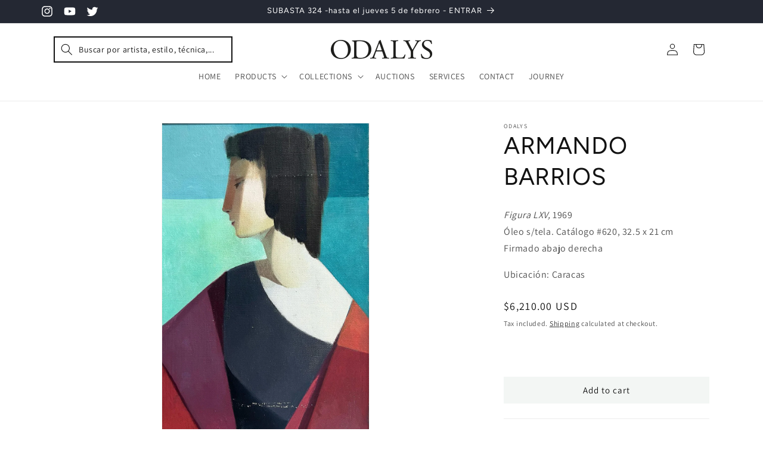

--- FILE ---
content_type: text/html; charset=utf-8
request_url: https://odalys.com/products/armando-barrios-34994
body_size: 45543
content:
<!doctype html>
<html class="no-js" lang="en">
  <head>
    <meta charset="utf-8">
    <meta http-equiv="X-UA-Compatible" content="IE=edge">
    <meta name="viewport" content="width=device-width,initial-scale=1">
    <meta name="theme-color" content="">
    <link rel="canonical" href="https://odalys.com/products/armando-barrios-34994">
        <link rel="stylesheet" href="https://cdn.jsdelivr.net/npm/bootstrap-v4-grid-only@1.0.0/dist/bootstrap-grid.min.css"><link rel="icon" type="image/png" href="//odalys.com/cdn/shop/files/favicon-32x32.png?crop=center&height=32&v=1701128586&width=32"><link rel="preconnect" href="https://fonts.shopifycdn.com" crossorigin><title>
      ARMANDO BARRIOS
 &ndash; ODALYS</title>

    
      <meta name="description" content="Figura LXV, 1969 Óleo s/tela. Catálogo #620, 32.5 x 21 cm Firmado abajo derecha">
    

    

<meta property="og:site_name" content="ODALYS">
<meta property="og:url" content="https://odalys.com/products/armando-barrios-34994">
<meta property="og:title" content="ARMANDO BARRIOS">
<meta property="og:type" content="product">
<meta property="og:description" content="Figura LXV, 1969 Óleo s/tela. Catálogo #620, 32.5 x 21 cm Firmado abajo derecha"><meta property="og:image" content="http://odalys.com/cdn/shop/files/34994.jpg?v=1708464542">
  <meta property="og:image:secure_url" content="https://odalys.com/cdn/shop/files/34994.jpg?v=1708464542">
  <meta property="og:image:width" content="1719">
  <meta property="og:image:height" content="2712"><meta property="og:price:amount" content="6,210.00">
  <meta property="og:price:currency" content="USD"><meta name="twitter:site" content="@grupoodalys"><meta name="twitter:card" content="summary_large_image">
<meta name="twitter:title" content="ARMANDO BARRIOS">
<meta name="twitter:description" content="Figura LXV, 1969 Óleo s/tela. Catálogo #620, 32.5 x 21 cm Firmado abajo derecha">


    <script src="//odalys.com/cdn/shop/t/1/assets/constants.js?v=58251544750838685771699996694" defer="defer"></script>
    <script src="//odalys.com/cdn/shop/t/1/assets/pubsub.js?v=158357773527763999511699996707" defer="defer"></script>
    <script src="//odalys.com/cdn/shop/t/1/assets/global.js?v=40820548392383841591699996697" defer="defer"></script><script src="//odalys.com/cdn/shop/t/1/assets/animations.js?v=88693664871331136111699996665" defer="defer"></script><script>window.performance && window.performance.mark && window.performance.mark('shopify.content_for_header.start');</script><meta id="shopify-digital-wallet" name="shopify-digital-wallet" content="/70729531656/digital_wallets/dialog">
<meta name="shopify-checkout-api-token" content="b76412c3a4c813500afa564322091394">
<link rel="alternate" hreflang="x-default" href="https://odalys.com/products/armando-barrios-34994">
<link rel="alternate" hreflang="en" href="https://odalys.com/products/armando-barrios-34994">
<link rel="alternate" hreflang="es" href="https://odalys.com/es/products/armando-barrios-34994">
<link rel="alternate" type="application/json+oembed" href="https://odalys.com/products/armando-barrios-34994.oembed">
<script async="async" src="/checkouts/internal/preloads.js?locale=en-ES"></script>
<link rel="preconnect" href="https://shop.app" crossorigin="anonymous">
<script async="async" src="https://shop.app/checkouts/internal/preloads.js?locale=en-ES&shop_id=70729531656" crossorigin="anonymous"></script>
<script id="shopify-features" type="application/json">{"accessToken":"b76412c3a4c813500afa564322091394","betas":["rich-media-storefront-analytics"],"domain":"odalys.com","predictiveSearch":true,"shopId":70729531656,"locale":"en"}</script>
<script>var Shopify = Shopify || {};
Shopify.shop = "b89265-4.myshopify.com";
Shopify.locale = "en";
Shopify.currency = {"active":"USD","rate":"1.0"};
Shopify.country = "ES";
Shopify.theme = {"name":"Dawn","id":145450041608,"schema_name":"Dawn","schema_version":"12.0.0","theme_store_id":887,"role":"main"};
Shopify.theme.handle = "null";
Shopify.theme.style = {"id":null,"handle":null};
Shopify.cdnHost = "odalys.com/cdn";
Shopify.routes = Shopify.routes || {};
Shopify.routes.root = "/";</script>
<script type="module">!function(o){(o.Shopify=o.Shopify||{}).modules=!0}(window);</script>
<script>!function(o){function n(){var o=[];function n(){o.push(Array.prototype.slice.apply(arguments))}return n.q=o,n}var t=o.Shopify=o.Shopify||{};t.loadFeatures=n(),t.autoloadFeatures=n()}(window);</script>
<script>
  window.ShopifyPay = window.ShopifyPay || {};
  window.ShopifyPay.apiHost = "shop.app\/pay";
  window.ShopifyPay.redirectState = null;
</script>
<script id="shop-js-analytics" type="application/json">{"pageType":"product"}</script>
<script defer="defer" async type="module" src="//odalys.com/cdn/shopifycloud/shop-js/modules/v2/client.init-shop-cart-sync_BN7fPSNr.en.esm.js"></script>
<script defer="defer" async type="module" src="//odalys.com/cdn/shopifycloud/shop-js/modules/v2/chunk.common_Cbph3Kss.esm.js"></script>
<script defer="defer" async type="module" src="//odalys.com/cdn/shopifycloud/shop-js/modules/v2/chunk.modal_DKumMAJ1.esm.js"></script>
<script type="module">
  await import("//odalys.com/cdn/shopifycloud/shop-js/modules/v2/client.init-shop-cart-sync_BN7fPSNr.en.esm.js");
await import("//odalys.com/cdn/shopifycloud/shop-js/modules/v2/chunk.common_Cbph3Kss.esm.js");
await import("//odalys.com/cdn/shopifycloud/shop-js/modules/v2/chunk.modal_DKumMAJ1.esm.js");

  window.Shopify.SignInWithShop?.initShopCartSync?.({"fedCMEnabled":true,"windoidEnabled":true});

</script>
<script>
  window.Shopify = window.Shopify || {};
  if (!window.Shopify.featureAssets) window.Shopify.featureAssets = {};
  window.Shopify.featureAssets['shop-js'] = {"shop-cart-sync":["modules/v2/client.shop-cart-sync_CJVUk8Jm.en.esm.js","modules/v2/chunk.common_Cbph3Kss.esm.js","modules/v2/chunk.modal_DKumMAJ1.esm.js"],"init-fed-cm":["modules/v2/client.init-fed-cm_7Fvt41F4.en.esm.js","modules/v2/chunk.common_Cbph3Kss.esm.js","modules/v2/chunk.modal_DKumMAJ1.esm.js"],"init-shop-email-lookup-coordinator":["modules/v2/client.init-shop-email-lookup-coordinator_Cc088_bR.en.esm.js","modules/v2/chunk.common_Cbph3Kss.esm.js","modules/v2/chunk.modal_DKumMAJ1.esm.js"],"init-windoid":["modules/v2/client.init-windoid_hPopwJRj.en.esm.js","modules/v2/chunk.common_Cbph3Kss.esm.js","modules/v2/chunk.modal_DKumMAJ1.esm.js"],"shop-button":["modules/v2/client.shop-button_B0jaPSNF.en.esm.js","modules/v2/chunk.common_Cbph3Kss.esm.js","modules/v2/chunk.modal_DKumMAJ1.esm.js"],"shop-cash-offers":["modules/v2/client.shop-cash-offers_DPIskqss.en.esm.js","modules/v2/chunk.common_Cbph3Kss.esm.js","modules/v2/chunk.modal_DKumMAJ1.esm.js"],"shop-toast-manager":["modules/v2/client.shop-toast-manager_CK7RT69O.en.esm.js","modules/v2/chunk.common_Cbph3Kss.esm.js","modules/v2/chunk.modal_DKumMAJ1.esm.js"],"init-shop-cart-sync":["modules/v2/client.init-shop-cart-sync_BN7fPSNr.en.esm.js","modules/v2/chunk.common_Cbph3Kss.esm.js","modules/v2/chunk.modal_DKumMAJ1.esm.js"],"init-customer-accounts-sign-up":["modules/v2/client.init-customer-accounts-sign-up_CfPf4CXf.en.esm.js","modules/v2/client.shop-login-button_DeIztwXF.en.esm.js","modules/v2/chunk.common_Cbph3Kss.esm.js","modules/v2/chunk.modal_DKumMAJ1.esm.js"],"pay-button":["modules/v2/client.pay-button_CgIwFSYN.en.esm.js","modules/v2/chunk.common_Cbph3Kss.esm.js","modules/v2/chunk.modal_DKumMAJ1.esm.js"],"init-customer-accounts":["modules/v2/client.init-customer-accounts_DQ3x16JI.en.esm.js","modules/v2/client.shop-login-button_DeIztwXF.en.esm.js","modules/v2/chunk.common_Cbph3Kss.esm.js","modules/v2/chunk.modal_DKumMAJ1.esm.js"],"avatar":["modules/v2/client.avatar_BTnouDA3.en.esm.js"],"init-shop-for-new-customer-accounts":["modules/v2/client.init-shop-for-new-customer-accounts_CsZy_esa.en.esm.js","modules/v2/client.shop-login-button_DeIztwXF.en.esm.js","modules/v2/chunk.common_Cbph3Kss.esm.js","modules/v2/chunk.modal_DKumMAJ1.esm.js"],"shop-follow-button":["modules/v2/client.shop-follow-button_BRMJjgGd.en.esm.js","modules/v2/chunk.common_Cbph3Kss.esm.js","modules/v2/chunk.modal_DKumMAJ1.esm.js"],"checkout-modal":["modules/v2/client.checkout-modal_B9Drz_yf.en.esm.js","modules/v2/chunk.common_Cbph3Kss.esm.js","modules/v2/chunk.modal_DKumMAJ1.esm.js"],"shop-login-button":["modules/v2/client.shop-login-button_DeIztwXF.en.esm.js","modules/v2/chunk.common_Cbph3Kss.esm.js","modules/v2/chunk.modal_DKumMAJ1.esm.js"],"lead-capture":["modules/v2/client.lead-capture_DXYzFM3R.en.esm.js","modules/v2/chunk.common_Cbph3Kss.esm.js","modules/v2/chunk.modal_DKumMAJ1.esm.js"],"shop-login":["modules/v2/client.shop-login_CA5pJqmO.en.esm.js","modules/v2/chunk.common_Cbph3Kss.esm.js","modules/v2/chunk.modal_DKumMAJ1.esm.js"],"payment-terms":["modules/v2/client.payment-terms_BxzfvcZJ.en.esm.js","modules/v2/chunk.common_Cbph3Kss.esm.js","modules/v2/chunk.modal_DKumMAJ1.esm.js"]};
</script>
<script>(function() {
  var isLoaded = false;
  function asyncLoad() {
    if (isLoaded) return;
    isLoaded = true;
    var urls = ["https:\/\/api-na1.hubapi.com\/scriptloader\/v1\/50253122.js?shop=b89265-4.myshopify.com","https:\/\/timer.good-apps.co\/storage\/js\/good_apps_timer-b89265-4.myshopify.com.js?ver=81\u0026shop=b89265-4.myshopify.com"];
    for (var i = 0; i < urls.length; i++) {
      var s = document.createElement('script');
      s.type = 'text/javascript';
      s.async = true;
      s.src = urls[i];
      var x = document.getElementsByTagName('script')[0];
      x.parentNode.insertBefore(s, x);
    }
  };
  if(window.attachEvent) {
    window.attachEvent('onload', asyncLoad);
  } else {
    window.addEventListener('load', asyncLoad, false);
  }
})();</script>
<script id="__st">var __st={"a":70729531656,"offset":-14400,"reqid":"dbee0e27-c28c-4e37-8180-b13db343965a-1769998607","pageurl":"odalys.com\/products\/armando-barrios-34994","u":"03e6e737ff73","p":"product","rtyp":"product","rid":8456918860040};</script>
<script>window.ShopifyPaypalV4VisibilityTracking = true;</script>
<script id="captcha-bootstrap">!function(){'use strict';const t='contact',e='account',n='new_comment',o=[[t,t],['blogs',n],['comments',n],[t,'customer']],c=[[e,'customer_login'],[e,'guest_login'],[e,'recover_customer_password'],[e,'create_customer']],r=t=>t.map((([t,e])=>`form[action*='/${t}']:not([data-nocaptcha='true']) input[name='form_type'][value='${e}']`)).join(','),a=t=>()=>t?[...document.querySelectorAll(t)].map((t=>t.form)):[];function s(){const t=[...o],e=r(t);return a(e)}const i='password',u='form_key',d=['recaptcha-v3-token','g-recaptcha-response','h-captcha-response',i],f=()=>{try{return window.sessionStorage}catch{return}},m='__shopify_v',_=t=>t.elements[u];function p(t,e,n=!1){try{const o=window.sessionStorage,c=JSON.parse(o.getItem(e)),{data:r}=function(t){const{data:e,action:n}=t;return t[m]||n?{data:e,action:n}:{data:t,action:n}}(c);for(const[e,n]of Object.entries(r))t.elements[e]&&(t.elements[e].value=n);n&&o.removeItem(e)}catch(o){console.error('form repopulation failed',{error:o})}}const l='form_type',E='cptcha';function T(t){t.dataset[E]=!0}const w=window,h=w.document,L='Shopify',v='ce_forms',y='captcha';let A=!1;((t,e)=>{const n=(g='f06e6c50-85a8-45c8-87d0-21a2b65856fe',I='https://cdn.shopify.com/shopifycloud/storefront-forms-hcaptcha/ce_storefront_forms_captcha_hcaptcha.v1.5.2.iife.js',D={infoText:'Protected by hCaptcha',privacyText:'Privacy',termsText:'Terms'},(t,e,n)=>{const o=w[L][v],c=o.bindForm;if(c)return c(t,g,e,D).then(n);var r;o.q.push([[t,g,e,D],n]),r=I,A||(h.body.append(Object.assign(h.createElement('script'),{id:'captcha-provider',async:!0,src:r})),A=!0)});var g,I,D;w[L]=w[L]||{},w[L][v]=w[L][v]||{},w[L][v].q=[],w[L][y]=w[L][y]||{},w[L][y].protect=function(t,e){n(t,void 0,e),T(t)},Object.freeze(w[L][y]),function(t,e,n,w,h,L){const[v,y,A,g]=function(t,e,n){const i=e?o:[],u=t?c:[],d=[...i,...u],f=r(d),m=r(i),_=r(d.filter((([t,e])=>n.includes(e))));return[a(f),a(m),a(_),s()]}(w,h,L),I=t=>{const e=t.target;return e instanceof HTMLFormElement?e:e&&e.form},D=t=>v().includes(t);t.addEventListener('submit',(t=>{const e=I(t);if(!e)return;const n=D(e)&&!e.dataset.hcaptchaBound&&!e.dataset.recaptchaBound,o=_(e),c=g().includes(e)&&(!o||!o.value);(n||c)&&t.preventDefault(),c&&!n&&(function(t){try{if(!f())return;!function(t){const e=f();if(!e)return;const n=_(t);if(!n)return;const o=n.value;o&&e.removeItem(o)}(t);const e=Array.from(Array(32),(()=>Math.random().toString(36)[2])).join('');!function(t,e){_(t)||t.append(Object.assign(document.createElement('input'),{type:'hidden',name:u})),t.elements[u].value=e}(t,e),function(t,e){const n=f();if(!n)return;const o=[...t.querySelectorAll(`input[type='${i}']`)].map((({name:t})=>t)),c=[...d,...o],r={};for(const[a,s]of new FormData(t).entries())c.includes(a)||(r[a]=s);n.setItem(e,JSON.stringify({[m]:1,action:t.action,data:r}))}(t,e)}catch(e){console.error('failed to persist form',e)}}(e),e.submit())}));const S=(t,e)=>{t&&!t.dataset[E]&&(n(t,e.some((e=>e===t))),T(t))};for(const o of['focusin','change'])t.addEventListener(o,(t=>{const e=I(t);D(e)&&S(e,y())}));const B=e.get('form_key'),M=e.get(l),P=B&&M;t.addEventListener('DOMContentLoaded',(()=>{const t=y();if(P)for(const e of t)e.elements[l].value===M&&p(e,B);[...new Set([...A(),...v().filter((t=>'true'===t.dataset.shopifyCaptcha))])].forEach((e=>S(e,t)))}))}(h,new URLSearchParams(w.location.search),n,t,e,['guest_login'])})(!0,!0)}();</script>
<script integrity="sha256-4kQ18oKyAcykRKYeNunJcIwy7WH5gtpwJnB7kiuLZ1E=" data-source-attribution="shopify.loadfeatures" defer="defer" src="//odalys.com/cdn/shopifycloud/storefront/assets/storefront/load_feature-a0a9edcb.js" crossorigin="anonymous"></script>
<script crossorigin="anonymous" defer="defer" src="//odalys.com/cdn/shopifycloud/storefront/assets/shopify_pay/storefront-65b4c6d7.js?v=20250812"></script>
<script data-source-attribution="shopify.dynamic_checkout.dynamic.init">var Shopify=Shopify||{};Shopify.PaymentButton=Shopify.PaymentButton||{isStorefrontPortableWallets:!0,init:function(){window.Shopify.PaymentButton.init=function(){};var t=document.createElement("script");t.src="https://odalys.com/cdn/shopifycloud/portable-wallets/latest/portable-wallets.en.js",t.type="module",document.head.appendChild(t)}};
</script>
<script data-source-attribution="shopify.dynamic_checkout.buyer_consent">
  function portableWalletsHideBuyerConsent(e){var t=document.getElementById("shopify-buyer-consent"),n=document.getElementById("shopify-subscription-policy-button");t&&n&&(t.classList.add("hidden"),t.setAttribute("aria-hidden","true"),n.removeEventListener("click",e))}function portableWalletsShowBuyerConsent(e){var t=document.getElementById("shopify-buyer-consent"),n=document.getElementById("shopify-subscription-policy-button");t&&n&&(t.classList.remove("hidden"),t.removeAttribute("aria-hidden"),n.addEventListener("click",e))}window.Shopify?.PaymentButton&&(window.Shopify.PaymentButton.hideBuyerConsent=portableWalletsHideBuyerConsent,window.Shopify.PaymentButton.showBuyerConsent=portableWalletsShowBuyerConsent);
</script>
<script>
  function portableWalletsCleanup(e){e&&e.src&&console.error("Failed to load portable wallets script "+e.src);var t=document.querySelectorAll("shopify-accelerated-checkout .shopify-payment-button__skeleton, shopify-accelerated-checkout-cart .wallet-cart-button__skeleton"),e=document.getElementById("shopify-buyer-consent");for(let e=0;e<t.length;e++)t[e].remove();e&&e.remove()}function portableWalletsNotLoadedAsModule(e){e instanceof ErrorEvent&&"string"==typeof e.message&&e.message.includes("import.meta")&&"string"==typeof e.filename&&e.filename.includes("portable-wallets")&&(window.removeEventListener("error",portableWalletsNotLoadedAsModule),window.Shopify.PaymentButton.failedToLoad=e,"loading"===document.readyState?document.addEventListener("DOMContentLoaded",window.Shopify.PaymentButton.init):window.Shopify.PaymentButton.init())}window.addEventListener("error",portableWalletsNotLoadedAsModule);
</script>

<script type="module" src="https://odalys.com/cdn/shopifycloud/portable-wallets/latest/portable-wallets.en.js" onError="portableWalletsCleanup(this)" crossorigin="anonymous"></script>
<script nomodule>
  document.addEventListener("DOMContentLoaded", portableWalletsCleanup);
</script>

<link id="shopify-accelerated-checkout-styles" rel="stylesheet" media="screen" href="https://odalys.com/cdn/shopifycloud/portable-wallets/latest/accelerated-checkout-backwards-compat.css" crossorigin="anonymous">
<style id="shopify-accelerated-checkout-cart">
        #shopify-buyer-consent {
  margin-top: 1em;
  display: inline-block;
  width: 100%;
}

#shopify-buyer-consent.hidden {
  display: none;
}

#shopify-subscription-policy-button {
  background: none;
  border: none;
  padding: 0;
  text-decoration: underline;
  font-size: inherit;
  cursor: pointer;
}

#shopify-subscription-policy-button::before {
  box-shadow: none;
}

      </style>
<script id="sections-script" data-sections="header" defer="defer" src="//odalys.com/cdn/shop/t/1/compiled_assets/scripts.js?v=1277"></script>
<script>window.performance && window.performance.mark && window.performance.mark('shopify.content_for_header.end');</script>


    <style data-shopify>
      @font-face {
  font-family: Assistant;
  font-weight: 400;
  font-style: normal;
  font-display: swap;
  src: url("//odalys.com/cdn/fonts/assistant/assistant_n4.9120912a469cad1cc292572851508ca49d12e768.woff2") format("woff2"),
       url("//odalys.com/cdn/fonts/assistant/assistant_n4.6e9875ce64e0fefcd3f4446b7ec9036b3ddd2985.woff") format("woff");
}

      @font-face {
  font-family: Assistant;
  font-weight: 700;
  font-style: normal;
  font-display: swap;
  src: url("//odalys.com/cdn/fonts/assistant/assistant_n7.bf44452348ec8b8efa3aa3068825305886b1c83c.woff2") format("woff2"),
       url("//odalys.com/cdn/fonts/assistant/assistant_n7.0c887fee83f6b3bda822f1150b912c72da0f7b64.woff") format("woff");
}

      
      
      @font-face {
  font-family: Figtree;
  font-weight: 400;
  font-style: normal;
  font-display: swap;
  src: url("//odalys.com/cdn/fonts/figtree/figtree_n4.3c0838aba1701047e60be6a99a1b0a40ce9b8419.woff2") format("woff2"),
       url("//odalys.com/cdn/fonts/figtree/figtree_n4.c0575d1db21fc3821f17fd6617d3dee552312137.woff") format("woff");
}


      
        :root,
        .color-background-1 {
          --color-background: 255,255,255;
        
          --gradient-background: #ffffff;
        

        

        --color-foreground: 18,18,18;
        --color-background-contrast: 191,191,191;
        --color-shadow: 18,18,18;
        --color-button: 18,18,18;
        --color-button-text: 255,255,255;
        --color-secondary-button: 255,255,255;
        --color-secondary-button-text: 18,18,18;
        --color-link: 18,18,18;
        --color-badge-foreground: 18,18,18;
        --color-badge-background: 255,255,255;
        --color-badge-border: 18,18,18;
        --payment-terms-background-color: rgb(255 255 255);
      }
      
        
        .color-background-2 {
          --color-background: 243,243,243;
        
          --gradient-background: #f3f3f3;
        

        

        --color-foreground: 18,18,18;
        --color-background-contrast: 179,179,179;
        --color-shadow: 18,18,18;
        --color-button: 18,18,18;
        --color-button-text: 243,243,243;
        --color-secondary-button: 243,243,243;
        --color-secondary-button-text: 18,18,18;
        --color-link: 18,18,18;
        --color-badge-foreground: 18,18,18;
        --color-badge-background: 243,243,243;
        --color-badge-border: 18,18,18;
        --payment-terms-background-color: rgb(243 243 243);
      }
      
        
        .color-inverse {
          --color-background: 36,40,51;
        
          --gradient-background: #242833;
        

        

        --color-foreground: 255,255,255;
        --color-background-contrast: 47,52,66;
        --color-shadow: 18,18,18;
        --color-button: 255,255,255;
        --color-button-text: 0,0,0;
        --color-secondary-button: 36,40,51;
        --color-secondary-button-text: 255,255,255;
        --color-link: 255,255,255;
        --color-badge-foreground: 255,255,255;
        --color-badge-background: 36,40,51;
        --color-badge-border: 255,255,255;
        --payment-terms-background-color: rgb(36 40 51);
      }
      
        
        .color-accent-1 {
          --color-background: 18,18,18;
        
          --gradient-background: #121212;
        

        

        --color-foreground: 255,255,255;
        --color-background-contrast: 146,146,146;
        --color-shadow: 18,18,18;
        --color-button: 255,255,255;
        --color-button-text: 18,18,18;
        --color-secondary-button: 18,18,18;
        --color-secondary-button-text: 255,255,255;
        --color-link: 255,255,255;
        --color-badge-foreground: 255,255,255;
        --color-badge-background: 18,18,18;
        --color-badge-border: 255,255,255;
        --payment-terms-background-color: rgb(18 18 18);
      }
      
        
        .color-accent-2 {
          --color-background: 51,79,180;
        
          --gradient-background: #334fb4;
        

        

        --color-foreground: 255,255,255;
        --color-background-contrast: 23,35,81;
        --color-shadow: 18,18,18;
        --color-button: 255,255,255;
        --color-button-text: 51,79,180;
        --color-secondary-button: 51,79,180;
        --color-secondary-button-text: 255,255,255;
        --color-link: 255,255,255;
        --color-badge-foreground: 255,255,255;
        --color-badge-background: 51,79,180;
        --color-badge-border: 255,255,255;
        --payment-terms-background-color: rgb(51 79 180);
      }
      
        
        .color-scheme-a8f9aefd-0346-49c6-bfdd-873f869ca5ac {
          --color-background: 255,255,255;
        
          --gradient-background: #ffffff;
        

        

        --color-foreground: 18,18,18;
        --color-background-contrast: 191,191,191;
        --color-shadow: 163,42,42;
        --color-button: 175,42,52;
        --color-button-text: 255,255,255;
        --color-secondary-button: 255,255,255;
        --color-secondary-button-text: 36,40,51;
        --color-link: 36,40,51;
        --color-badge-foreground: 18,18,18;
        --color-badge-background: 255,255,255;
        --color-badge-border: 18,18,18;
        --payment-terms-background-color: rgb(255 255 255);
      }
      

      body, .color-background-1, .color-background-2, .color-inverse, .color-accent-1, .color-accent-2, .color-scheme-a8f9aefd-0346-49c6-bfdd-873f869ca5ac {
        color: rgba(var(--color-foreground), 0.75);
        background-color: rgb(var(--color-background));
      }

      :root {
        --font-body-family: Assistant, sans-serif;
        --font-body-style: normal;
        --font-body-weight: 400;
        --font-body-weight-bold: 700;

        --font-heading-family: Figtree, sans-serif;
        --font-heading-style: normal;
        --font-heading-weight: 400;

        --font-body-scale: 1.0;
        --font-heading-scale: 1.0;

        --media-padding: px;
        --media-border-opacity: 0.05;
        --media-border-width: 1px;
        --media-radius: 0px;
        --media-shadow-opacity: 0.0;
        --media-shadow-horizontal-offset: 0px;
        --media-shadow-vertical-offset: 4px;
        --media-shadow-blur-radius: 5px;
        --media-shadow-visible: 0;

        --page-width: 120rem;
        --page-width-margin: 0rem;

        --product-card-image-padding: 2.0rem;
        --product-card-corner-radius: 0.0rem;
        --product-card-text-alignment: left;
        --product-card-border-width: 0.0rem;
        --product-card-border-opacity: 0.1;
        --product-card-shadow-opacity: 0.0;
        --product-card-shadow-visible: 0;
        --product-card-shadow-horizontal-offset: 0.0rem;
        --product-card-shadow-vertical-offset: 0.0rem;
        --product-card-shadow-blur-radius: 0.0rem;

        --collection-card-image-padding: 0.0rem;
        --collection-card-corner-radius: 0.0rem;
        --collection-card-text-alignment: left;
        --collection-card-border-width: 0.0rem;
        --collection-card-border-opacity: 0.0;
        --collection-card-shadow-opacity: 0.0;
        --collection-card-shadow-visible: 0;
        --collection-card-shadow-horizontal-offset: 0.0rem;
        --collection-card-shadow-vertical-offset: 0.0rem;
        --collection-card-shadow-blur-radius: 0.0rem;

        --blog-card-image-padding: 0.0rem;
        --blog-card-corner-radius: 0.0rem;
        --blog-card-text-alignment: left;
        --blog-card-border-width: 0.0rem;
        --blog-card-border-opacity: 0.1;
        --blog-card-shadow-opacity: 0.0;
        --blog-card-shadow-visible: 0;
        --blog-card-shadow-horizontal-offset: 0.0rem;
        --blog-card-shadow-vertical-offset: 0.4rem;
        --blog-card-shadow-blur-radius: 0.5rem;

        --badge-corner-radius: 4.0rem;

        --popup-border-width: 1px;
        --popup-border-opacity: 0.1;
        --popup-corner-radius: 0px;
        --popup-shadow-opacity: 0.05;
        --popup-shadow-horizontal-offset: 0px;
        --popup-shadow-vertical-offset: 4px;
        --popup-shadow-blur-radius: 5px;

        --drawer-border-width: 1px;
        --drawer-border-opacity: 0.1;
        --drawer-shadow-opacity: 0.0;
        --drawer-shadow-horizontal-offset: 0px;
        --drawer-shadow-vertical-offset: 4px;
        --drawer-shadow-blur-radius: 5px;

        --spacing-sections-desktop: 0px;
        --spacing-sections-mobile: 0px;

        --grid-desktop-vertical-spacing: 8px;
        --grid-desktop-horizontal-spacing: 8px;
        --grid-mobile-vertical-spacing: 4px;
        --grid-mobile-horizontal-spacing: 4px;

        --text-boxes-border-opacity: 0.1;
        --text-boxes-border-width: 0px;
        --text-boxes-radius: 0px;
        --text-boxes-shadow-opacity: 0.0;
        --text-boxes-shadow-visible: 0;
        --text-boxes-shadow-horizontal-offset: 0px;
        --text-boxes-shadow-vertical-offset: 4px;
        --text-boxes-shadow-blur-radius: 5px;

        --buttons-radius: 0px;
        --buttons-radius-outset: 0px;
        --buttons-border-width: 0px;
        --buttons-border-opacity: 0.0;
        --buttons-shadow-opacity: 0.0;
        --buttons-shadow-visible: 0;
        --buttons-shadow-horizontal-offset: 0px;
        --buttons-shadow-vertical-offset: 0px;
        --buttons-shadow-blur-radius: 0px;
        --buttons-border-offset: 0px;

        --inputs-radius: 0px;
        --inputs-border-width: 1px;
        --inputs-border-opacity: 0.55;
        --inputs-shadow-opacity: 0.0;
        --inputs-shadow-horizontal-offset: 0px;
        --inputs-margin-offset: 0px;
        --inputs-shadow-vertical-offset: 4px;
        --inputs-shadow-blur-radius: 5px;
        --inputs-radius-outset: 0px;

        --variant-pills-radius: 40px;
        --variant-pills-border-width: 1px;
        --variant-pills-border-opacity: 0.55;
        --variant-pills-shadow-opacity: 0.0;
        --variant-pills-shadow-horizontal-offset: 0px;
        --variant-pills-shadow-vertical-offset: 4px;
        --variant-pills-shadow-blur-radius: 5px;
      }

      *,
      *::before,
      *::after {
        box-sizing: inherit;
      }

      html {
        box-sizing: border-box;
        font-size: calc(var(--font-body-scale) * 62.5%);
        height: 100%;
      }

      body {
        display: grid;
        grid-template-rows: auto auto 1fr auto;
        grid-template-columns: 100%;
        min-height: 100%;
        margin: 0;
        font-size: 1.5rem;
        letter-spacing: 0.06rem;
        line-height: calc(1 + 0.8 / var(--font-body-scale));
        font-family: var(--font-body-family);
        font-style: var(--font-body-style);
        font-weight: var(--font-body-weight);
      }

      @media screen and (min-width: 750px) {
        body {
          font-size: 1.6rem;
        }
      }
    </style>

    <link href="//odalys.com/cdn/shop/t/1/assets/base.css?v=111897445107392677511726170689" rel="stylesheet" type="text/css" media="all" />
<link rel="preload" as="font" href="//odalys.com/cdn/fonts/assistant/assistant_n4.9120912a469cad1cc292572851508ca49d12e768.woff2" type="font/woff2" crossorigin><link rel="preload" as="font" href="//odalys.com/cdn/fonts/figtree/figtree_n4.3c0838aba1701047e60be6a99a1b0a40ce9b8419.woff2" type="font/woff2" crossorigin><link href="//odalys.com/cdn/shop/t/1/assets/component-localization-form.css?v=143319823105703127341699996683" rel="stylesheet" type="text/css" media="all" />
      <script src="//odalys.com/cdn/shop/t/1/assets/localization-form.js?v=161644695336821385561699996698" defer="defer"></script><link
        rel="stylesheet"
        href="//odalys.com/cdn/shop/t/1/assets/component-predictive-search.css?v=118923337488134913561699996687"
        media="print"
        onload="this.media='all'"
      ><script>
      document.documentElement.className = document.documentElement.className.replace('no-js', 'js');
      if (Shopify.designMode) {
        document.documentElement.classList.add('shopify-design-mode');
      }
    </script>
  <script>
  if ((typeof jQuery === 'undefined') || (parseFloat(jQuery.fn.jquery) < 1.7)) {
    jqueryScript = document.createElement('script');
    jqueryScript.src = 'https://code.jquery.com/jquery-3.6.0.min.js';
    document.head.append(jqueryScript);
  }

  var wk_general_config = {"show_products_tag":{"value":"","extra_field":null},"sort_by_customer":{"value":0,"extra_field":"null"},"start_bid_upcoming_auction":{"value":"","extra_field":null},"wk_show_current_bid_pp":{"value":1,"extra_field":null},"wk_show_start_current_bid_pp":{"value":"","extra_field":null}};
  var wk_auction_config = {"auction_joining_fee":{"value":"0","extra_field":"1"},"autofill_minimum_bid":{"value":1,"extra_field":null},"auto_pay":{"value":0,"extra_field":0},"banned_bidders":{"value":0,"extra_field":"{\"banned_bidder_type\":\"hide_place_btn\"}"},"bidder_username":{"value":"0","extra_field":null},"bid_as_anonymous":{"value":0,"extra_field":null},"capped_amount":{"value":"0","extra_field":null},"confirmation_for_bid":{"value":"0","extra_field":null},"currency":{"value":"USD","extra_field":null},"current_bid_metafield":{"value":"0","extra_field":null},"days_to_show_auction":{"value":"0","extra_field":null},"display_proxy_bid":{"value":"0","extra_field":null},"enable_buy_now":{"value":0,"extra_field":"booking_amt"},"enable_proxy_Bid":{"value":1,"extra_field":0},"hide_all_bidders":{"value":1,"extra_field":null},"hide_buy_now":{"value":"0","extra_field":null},"hide_finished_auction":{"value":"5","extra_field":null},"highlight_current_bid":{"value":"1","extra_field":"{\"customer_highest_bidder\":\"rgba(0, 168, 0, 1)\",\"customer_participated\":\"rgba(191, 0, 0, 1)\",\"customer_not_participated\":\"rgba(0, 0, 0, 1)\"}"},"integer_bid_only":{"value":1,"extra_field":null},"joining_fee_policy":{"value":"once_per_auction","extra_field":null},"max_bid_amt_allow":{"value":"0","extra_field":null},"max_bid_increment":{"value":"0","extra_field":null},"min_bid_amt_allow":{"value":"1","extra_field":null},"multi_currency":{"value":"0","extra_field":null},"outbid_notification":{"value":"0","extra_field":null},"pagination":{"value":"0","extra_field":null},"place_bid_collection":{"value":1,"extra_field":null},"popcorn_bidding":{"value":"0","extra_field":null},"remove_reserve_price":{"value":"0","extra_field":null},"reserve_price_met":{"value":"0","extra_field":null},"selling_auto_pay":{"value":"0","extra_field":null},"sell_multiple_units":{"value":0,"extra_field":1},"send_bid_email":{"value":1,"extra_field":null},"show_bidders":{"value":0,"extra_field":null},"show_end_bid":{"value":"0","extra_field":null},"show_popcornbid_desc":{"value":"0","extra_field":null},"show_reserved_price":{"value":"0","extra_field":null},"tax_on_joining":{"value":0,"extra_field":"1"},"terms_and_conditions":{"value":"1","extra_field":"{\\\"default_handle\\\":\\\"Termssss\\\",\\\"tag_based_handle\\\":false}"},"update_customer_declined_card":{"value":"0","extra_field":null},"wk_delivery_preference":{"value":"0","extra_field":null},"wk_show_max_bid":{"value":"1","extra_field":0},"wk_show_premium_price":{"value":"0","extra_field":null}};
  var wk_widget_config = {"date_format":{"value":"%e-%b-%Y %I:%M %p","extra_field":null},"widget_type":{"value":"2","extra_field":null},"wk_show_seconds":{"value":"1","extra_field":null}};
  var wk_theme_colors = {"bdr_color":{"value":"rgba(204, 204, 204, 1)","extra_field":null},"btn_text_color":{"value":"rgba(255, 255, 255, 1)","extra_field":null},"form_bg_color":{"value":"rgba(0, 0, 0, 0)","extra_field":null},"label_color":{"value":"rgba(64, 64, 64, 1)","extra_field":null},"text_color":{"value":"rgba(85, 85, 85, 1)","extra_field":null},"theme_color":{"value":"rgba(175, 42, 52, 1)","extra_field":null}};
  var wk_labels = {"action":"Acción","add_card":"Add Card","add_update_address":"Add\/Update Address","alert":"Alert","all_bidding_details":"Detalles de mis pujas","all_running_auctions":"Todas las subastas en curso","alphabetically_A_Z":"Alphabetically, A-Z","alphabetically_Z_A":"Alphabetically, Z-A","alphanumeric_values_only":"Only Alphanumeric values are allowed for username","amount_to_be_paid":"Monto a pagar","anonymous":"Anonymous","app_is_under_maintanance":"App is under maintanance","auction_ended_at":"Precio de martillo","auction_ending_latest":"Auction Ending Latest","auction_ending_soonest":"Auction Ending Soon","auction_starts_in":"Auction Starts In","banned_bidder_msg":"You have been banned to buy any auction product","banned_username_comment":"We regret to inform you that your previous username has been banned due to a violation of our community guidelines. Kindly update your account with a new username.","bidder_name":"Bidder Name","bidding_closed_for_product":"Subasta finalizada para este producto","bidding_date":"Bidding Date","bid_amount":"Bid Amount","bid_counts_bid":"{$bid_count} puja(s)","bid_end_date":"Fecha de cierre","bid_start_date":"Fecha de inicio","bid_successfully_placed":"Bid Successfully Placed","billing_address_placeholder":"Billing Address Placeholder","bill_to":"Bill To","buy_all":"Pagar todas","buy_now":"Pagar","cancel":"Cancel","cancel_card":"Cancel Card","card_authentication_failed":"Card Authentication Failed","card_declined":"Card Declined","card_number":"Card Number","card_removed_successfully":"Card Removed Successfully","card_updated_successfully":"Card Updated Successfully","change_card_details":"Change Card Details","checkout_session_id_invalid":"Checkout session id is invalid","confirm_proxy_content":"Do you want to replace your current proxy bid of {$previous_proxy_bid} with {$current_proxy_bid}","confirm_your_bid":"Confirm Your Bid","contact_you_soon":"Merchant Will Be Respond You Soon On Your Request","current_bid":"Puja actual","current_bid_low_to_igh":"Current Bid, Low to High","current_id_high_to_low":"Current Bid, High to Low","days":"días","delivery":"Delivery","delivery_preference":"Delivery Preference","didnt_win":"Lotes no adjudicados","end_date":"Fecha de cierre","enter_username":"Enter Username","enter_user_name":"Enter New Username","expire_date":"Expiry Date","expiry_date":"Expiry Date","filter_by":"Filtrar por","for_auction_purchase":"For Auction Purchase","hide_identity_from_bidders":"Hide Identity From Bidders","highest_bid":"Puja más alta","highest_bidder":"Mejor postor","hours":"horas","integer_bid_only":"Invalid Bid! Bid Should be a whole Number","join_auction":"Join Auction","location_address":"Location Address","location_name":"Location Name","lost":"Lost","mail_sent":"Your Request Has Been Sent","maximum_bidding_amount_allowed":"Maximum bidding amount allowed","max_bid":"Puja máxima","min":"min","minimum_bidding_amount_allowed":"Minimum bidding amount allowed","min_proxy_bid":"Minimum proxy bidding amount allowed","msg_winner_processing":"{$auction_count} of your won auctions are still under process. Please wait for a while to purchase all your won auctions at once.","normal":"Normal","normal_and_proxy":"Normal and Proxy","not_purchased":"Not Purchased","no_":"No","no_bids":"Sin pujas","no_of_bids":"No. de pujas","no_record_found":"No se ha encontrado ningún producto","only_one_space_is_allowed":"Only one space is allowed","or_":"OR","participated_auctions":"Subastas en las que he participado","pay_booking_amount_to_buy_now":"Pay {$booking_amount} booking amount here to buy now.","pay_with_card":"Pay With Card","pay_with_card_2":"Pay With Card","place_automatic_bid":"Place Automatic Bid","place_bid":"Place Bid","place_my_bid":"Place My Bid","place_normal_proxy_bid_here":"Place Normal Bid and Proxy Bid from here.","place_proxy_bid":"Place Proxy Bid","place_your_bid":"Place Your Bid","please_agree_terms_and_conditions_before_joining":"Please agree terms and conditions before joining","please_select_delivery_preference":"Please select delivery preference","popcorn_bidding":"POPCORN BIDDING","popcorn_bidding_description":"The close date may change. Popcorn bidding is last minute bidding that causes the auction end date to be extended. This prevents sniping and allows everyone an opportunity to bid before the auction closes.","price_per_unit":"Price per unit","proceed":"Proceed","product_image":"Producto","product_name":"Producto","proxy":"Proxy","proxy_already_reserved":"This proxy amount is already reserved.","proxy_bid":"Proxy Bid","proxy_bidding_activated":"Proxy Bidding Activated Successfully","proxy_bid_rule_description":"In case the bidding value is greater than and equal to Current Bid + 2*(minimum allowed bid- Current Bid) then,it this will be placed as a Proxy bid.","proxy_bid_rule_notice":"Proxy Bidding: Enter the maximum you are willing to bid, if someone else places a bid the system will automatically increase yours by increments till the maximum amount you bid for.","proxy_confirmation":"Proxy Confirmation","proxy_high_bid_till_target":"You will be the highest bidder till the target Amount you'll enter here.","purchased":"Purchased","quantity":"Cantidad","quantity_bid":"Quantity Bid","remove_card":"Remove Card","remove_card_msg_front":"You cannot remove your card as you have bids on running auctions.","request_to_admin":"Request To Admin","reserved_price":"Reserved Price","reserve_price_met":"Reserve Price Met","reserve_price_not_met":"Reserve Price Not Met","running_auctions":"Subastas en curso","save_shipping":"Save Shipping","search":"search","search_tag":"Search Tag","sec":"seg","select":"Seleccionar","select_all":"Seleccionar todas","select_bidding_type":"Select Bidding Type","select_products_tag":"Select Products Tag","select_sort_by":"Select Sort By","selling_autopay_first_authorization":"This is an Autopay auction. To place a bid, you must authorise by placing an order. If you are declared the winner, the winning amount will be automatically deducted.Otherwise, your order amount will be refunded.","selling_autopay_reauthorize_label":"Since your bidding amount is higher than the authorised amount, please place another order to increase the authorization amount required for your bid to be considered.","shipping_address_placeholder":"Shipping Address Placeholder","shipping_methods":"Shipping Methods","ship_to":"Ship To","sort_by":"Sort By","start_bid":"Start Bid","start_bidding_amount":"Precio base","status":"Status","store_pickup":"Store Pickup","store_pickup_details":"Store Pickup Details","submit":"Submit","sure_want_to_place_this_bid":"Are you sure you want to place this bid?","system_generated_bid":"System Generated Bid","target_amount_for_auto_bid":"Enter the Target Amount For Your Automatic Bid","terms_and_conditions":"terms and conditions","terms_and_conditions_label":"i agree with {$terms_and_conditions}","time_left":"Time Left","transaction_declined_description":"Transaction was declined with this card on your last auction win. Please update the card details to avoid payment cancellation for future auctions.","upcoming_auctions":"Upcoming Auctions","update_card":"Update Card","update_card_details":"Update card details","update_shipping":"Update Shipping","update_shipping_method":"Update Shipping Method","update_username":"Update Username","update_username_detail":"Update Username Detail","username":"Username","username_exists":"Username Already Exists","username_notice":"You can enter any custom username here that will be visible to all auction bidders instead of real name.","username_not_allowed":"Username not allowed","username_updated_successfully":"Username Updated Successfully","view_auction":"View Auction","view_your_bids":"Ver mis pujas","winning_auctions":"Lotes adjudicados","winning_bid_amount_new":"Puja final","winning_bid_amt":"Puja final","wk_update_username":"Update Username","yes":"Yes","you":"Tú","your_card":"Your Card","your_current_bid":"Tu puja actual","your_last_bid":"Tu última puja","Youve_been_outbid":"You've been outbid"};
</script>



    
  <script src="https://cdn.shopify.com/extensions/019c1a9c-e343-72d3-ae06-ffd4ae3a9ef0/tms-prod-151/assets/tms-translator.min.js" type="text/javascript" defer="defer"></script>
<link href="https://cdn.shopify.com/extensions/019c063b-3310-7333-aaef-f5b5833459c4/auction-plus-84/assets/style.css" rel="stylesheet" type="text/css" media="all">
<link href="https://monorail-edge.shopifysvc.com" rel="dns-prefetch">
<script>(function(){if ("sendBeacon" in navigator && "performance" in window) {try {var session_token_from_headers = performance.getEntriesByType('navigation')[0].serverTiming.find(x => x.name == '_s').description;} catch {var session_token_from_headers = undefined;}var session_cookie_matches = document.cookie.match(/_shopify_s=([^;]*)/);var session_token_from_cookie = session_cookie_matches && session_cookie_matches.length === 2 ? session_cookie_matches[1] : "";var session_token = session_token_from_headers || session_token_from_cookie || "";function handle_abandonment_event(e) {var entries = performance.getEntries().filter(function(entry) {return /monorail-edge.shopifysvc.com/.test(entry.name);});if (!window.abandonment_tracked && entries.length === 0) {window.abandonment_tracked = true;var currentMs = Date.now();var navigation_start = performance.timing.navigationStart;var payload = {shop_id: 70729531656,url: window.location.href,navigation_start,duration: currentMs - navigation_start,session_token,page_type: "product"};window.navigator.sendBeacon("https://monorail-edge.shopifysvc.com/v1/produce", JSON.stringify({schema_id: "online_store_buyer_site_abandonment/1.1",payload: payload,metadata: {event_created_at_ms: currentMs,event_sent_at_ms: currentMs}}));}}window.addEventListener('pagehide', handle_abandonment_event);}}());</script>
<script id="web-pixels-manager-setup">(function e(e,d,r,n,o){if(void 0===o&&(o={}),!Boolean(null===(a=null===(i=window.Shopify)||void 0===i?void 0:i.analytics)||void 0===a?void 0:a.replayQueue)){var i,a;window.Shopify=window.Shopify||{};var t=window.Shopify;t.analytics=t.analytics||{};var s=t.analytics;s.replayQueue=[],s.publish=function(e,d,r){return s.replayQueue.push([e,d,r]),!0};try{self.performance.mark("wpm:start")}catch(e){}var l=function(){var e={modern:/Edge?\/(1{2}[4-9]|1[2-9]\d|[2-9]\d{2}|\d{4,})\.\d+(\.\d+|)|Firefox\/(1{2}[4-9]|1[2-9]\d|[2-9]\d{2}|\d{4,})\.\d+(\.\d+|)|Chrom(ium|e)\/(9{2}|\d{3,})\.\d+(\.\d+|)|(Maci|X1{2}).+ Version\/(15\.\d+|(1[6-9]|[2-9]\d|\d{3,})\.\d+)([,.]\d+|)( \(\w+\)|)( Mobile\/\w+|) Safari\/|Chrome.+OPR\/(9{2}|\d{3,})\.\d+\.\d+|(CPU[ +]OS|iPhone[ +]OS|CPU[ +]iPhone|CPU IPhone OS|CPU iPad OS)[ +]+(15[._]\d+|(1[6-9]|[2-9]\d|\d{3,})[._]\d+)([._]\d+|)|Android:?[ /-](13[3-9]|1[4-9]\d|[2-9]\d{2}|\d{4,})(\.\d+|)(\.\d+|)|Android.+Firefox\/(13[5-9]|1[4-9]\d|[2-9]\d{2}|\d{4,})\.\d+(\.\d+|)|Android.+Chrom(ium|e)\/(13[3-9]|1[4-9]\d|[2-9]\d{2}|\d{4,})\.\d+(\.\d+|)|SamsungBrowser\/([2-9]\d|\d{3,})\.\d+/,legacy:/Edge?\/(1[6-9]|[2-9]\d|\d{3,})\.\d+(\.\d+|)|Firefox\/(5[4-9]|[6-9]\d|\d{3,})\.\d+(\.\d+|)|Chrom(ium|e)\/(5[1-9]|[6-9]\d|\d{3,})\.\d+(\.\d+|)([\d.]+$|.*Safari\/(?![\d.]+ Edge\/[\d.]+$))|(Maci|X1{2}).+ Version\/(10\.\d+|(1[1-9]|[2-9]\d|\d{3,})\.\d+)([,.]\d+|)( \(\w+\)|)( Mobile\/\w+|) Safari\/|Chrome.+OPR\/(3[89]|[4-9]\d|\d{3,})\.\d+\.\d+|(CPU[ +]OS|iPhone[ +]OS|CPU[ +]iPhone|CPU IPhone OS|CPU iPad OS)[ +]+(10[._]\d+|(1[1-9]|[2-9]\d|\d{3,})[._]\d+)([._]\d+|)|Android:?[ /-](13[3-9]|1[4-9]\d|[2-9]\d{2}|\d{4,})(\.\d+|)(\.\d+|)|Mobile Safari.+OPR\/([89]\d|\d{3,})\.\d+\.\d+|Android.+Firefox\/(13[5-9]|1[4-9]\d|[2-9]\d{2}|\d{4,})\.\d+(\.\d+|)|Android.+Chrom(ium|e)\/(13[3-9]|1[4-9]\d|[2-9]\d{2}|\d{4,})\.\d+(\.\d+|)|Android.+(UC? ?Browser|UCWEB|U3)[ /]?(15\.([5-9]|\d{2,})|(1[6-9]|[2-9]\d|\d{3,})\.\d+)\.\d+|SamsungBrowser\/(5\.\d+|([6-9]|\d{2,})\.\d+)|Android.+MQ{2}Browser\/(14(\.(9|\d{2,})|)|(1[5-9]|[2-9]\d|\d{3,})(\.\d+|))(\.\d+|)|K[Aa][Ii]OS\/(3\.\d+|([4-9]|\d{2,})\.\d+)(\.\d+|)/},d=e.modern,r=e.legacy,n=navigator.userAgent;return n.match(d)?"modern":n.match(r)?"legacy":"unknown"}(),u="modern"===l?"modern":"legacy",c=(null!=n?n:{modern:"",legacy:""})[u],f=function(e){return[e.baseUrl,"/wpm","/b",e.hashVersion,"modern"===e.buildTarget?"m":"l",".js"].join("")}({baseUrl:d,hashVersion:r,buildTarget:u}),m=function(e){var d=e.version,r=e.bundleTarget,n=e.surface,o=e.pageUrl,i=e.monorailEndpoint;return{emit:function(e){var a=e.status,t=e.errorMsg,s=(new Date).getTime(),l=JSON.stringify({metadata:{event_sent_at_ms:s},events:[{schema_id:"web_pixels_manager_load/3.1",payload:{version:d,bundle_target:r,page_url:o,status:a,surface:n,error_msg:t},metadata:{event_created_at_ms:s}}]});if(!i)return console&&console.warn&&console.warn("[Web Pixels Manager] No Monorail endpoint provided, skipping logging."),!1;try{return self.navigator.sendBeacon.bind(self.navigator)(i,l)}catch(e){}var u=new XMLHttpRequest;try{return u.open("POST",i,!0),u.setRequestHeader("Content-Type","text/plain"),u.send(l),!0}catch(e){return console&&console.warn&&console.warn("[Web Pixels Manager] Got an unhandled error while logging to Monorail."),!1}}}}({version:r,bundleTarget:l,surface:e.surface,pageUrl:self.location.href,monorailEndpoint:e.monorailEndpoint});try{o.browserTarget=l,function(e){var d=e.src,r=e.async,n=void 0===r||r,o=e.onload,i=e.onerror,a=e.sri,t=e.scriptDataAttributes,s=void 0===t?{}:t,l=document.createElement("script"),u=document.querySelector("head"),c=document.querySelector("body");if(l.async=n,l.src=d,a&&(l.integrity=a,l.crossOrigin="anonymous"),s)for(var f in s)if(Object.prototype.hasOwnProperty.call(s,f))try{l.dataset[f]=s[f]}catch(e){}if(o&&l.addEventListener("load",o),i&&l.addEventListener("error",i),u)u.appendChild(l);else{if(!c)throw new Error("Did not find a head or body element to append the script");c.appendChild(l)}}({src:f,async:!0,onload:function(){if(!function(){var e,d;return Boolean(null===(d=null===(e=window.Shopify)||void 0===e?void 0:e.analytics)||void 0===d?void 0:d.initialized)}()){var d=window.webPixelsManager.init(e)||void 0;if(d){var r=window.Shopify.analytics;r.replayQueue.forEach((function(e){var r=e[0],n=e[1],o=e[2];d.publishCustomEvent(r,n,o)})),r.replayQueue=[],r.publish=d.publishCustomEvent,r.visitor=d.visitor,r.initialized=!0}}},onerror:function(){return m.emit({status:"failed",errorMsg:"".concat(f," has failed to load")})},sri:function(e){var d=/^sha384-[A-Za-z0-9+/=]+$/;return"string"==typeof e&&d.test(e)}(c)?c:"",scriptDataAttributes:o}),m.emit({status:"loading"})}catch(e){m.emit({status:"failed",errorMsg:(null==e?void 0:e.message)||"Unknown error"})}}})({shopId: 70729531656,storefrontBaseUrl: "https://odalys.com",extensionsBaseUrl: "https://extensions.shopifycdn.com/cdn/shopifycloud/web-pixels-manager",monorailEndpoint: "https://monorail-edge.shopifysvc.com/unstable/produce_batch",surface: "storefront-renderer",enabledBetaFlags: ["2dca8a86"],webPixelsConfigList: [{"id":"2708898056","configuration":"{\"accountID\":\"b89265-4\"}","eventPayloadVersion":"v1","runtimeContext":"STRICT","scriptVersion":"e049d423f49471962495acbe58da1904","type":"APP","apiClientId":32196493313,"privacyPurposes":["ANALYTICS","MARKETING","SALE_OF_DATA"],"dataSharingAdjustments":{"protectedCustomerApprovalScopes":["read_customer_address","read_customer_email","read_customer_name","read_customer_personal_data","read_customer_phone"]}},{"id":"shopify-app-pixel","configuration":"{}","eventPayloadVersion":"v1","runtimeContext":"STRICT","scriptVersion":"0450","apiClientId":"shopify-pixel","type":"APP","privacyPurposes":["ANALYTICS","MARKETING"]},{"id":"shopify-custom-pixel","eventPayloadVersion":"v1","runtimeContext":"LAX","scriptVersion":"0450","apiClientId":"shopify-pixel","type":"CUSTOM","privacyPurposes":["ANALYTICS","MARKETING"]}],isMerchantRequest: false,initData: {"shop":{"name":"ODALYS","paymentSettings":{"currencyCode":"USD"},"myshopifyDomain":"b89265-4.myshopify.com","countryCode":"ES","storefrontUrl":"https:\/\/odalys.com"},"customer":null,"cart":null,"checkout":null,"productVariants":[{"price":{"amount":6210.0,"currencyCode":"USD"},"product":{"title":"ARMANDO BARRIOS","vendor":"ODALYS","id":"8456918860040","untranslatedTitle":"ARMANDO BARRIOS","url":"\/products\/armando-barrios-34994","type":""},"id":"45225344958728","image":{"src":"\/\/odalys.com\/cdn\/shop\/files\/34994.jpg?v=1708464542"},"sku":"34994","title":"Default Title","untranslatedTitle":"Default Title"}],"purchasingCompany":null},},"https://odalys.com/cdn","1d2a099fw23dfb22ep557258f5m7a2edbae",{"modern":"","legacy":""},{"shopId":"70729531656","storefrontBaseUrl":"https:\/\/odalys.com","extensionBaseUrl":"https:\/\/extensions.shopifycdn.com\/cdn\/shopifycloud\/web-pixels-manager","surface":"storefront-renderer","enabledBetaFlags":"[\"2dca8a86\"]","isMerchantRequest":"false","hashVersion":"1d2a099fw23dfb22ep557258f5m7a2edbae","publish":"custom","events":"[[\"page_viewed\",{}],[\"product_viewed\",{\"productVariant\":{\"price\":{\"amount\":6210.0,\"currencyCode\":\"USD\"},\"product\":{\"title\":\"ARMANDO BARRIOS\",\"vendor\":\"ODALYS\",\"id\":\"8456918860040\",\"untranslatedTitle\":\"ARMANDO BARRIOS\",\"url\":\"\/products\/armando-barrios-34994\",\"type\":\"\"},\"id\":\"45225344958728\",\"image\":{\"src\":\"\/\/odalys.com\/cdn\/shop\/files\/34994.jpg?v=1708464542\"},\"sku\":\"34994\",\"title\":\"Default Title\",\"untranslatedTitle\":\"Default Title\"}}]]"});</script><script>
  window.ShopifyAnalytics = window.ShopifyAnalytics || {};
  window.ShopifyAnalytics.meta = window.ShopifyAnalytics.meta || {};
  window.ShopifyAnalytics.meta.currency = 'USD';
  var meta = {"product":{"id":8456918860040,"gid":"gid:\/\/shopify\/Product\/8456918860040","vendor":"ODALYS","type":"","handle":"armando-barrios-34994","variants":[{"id":45225344958728,"price":621000,"name":"ARMANDO BARRIOS","public_title":null,"sku":"34994"}],"remote":false},"page":{"pageType":"product","resourceType":"product","resourceId":8456918860040,"requestId":"dbee0e27-c28c-4e37-8180-b13db343965a-1769998607"}};
  for (var attr in meta) {
    window.ShopifyAnalytics.meta[attr] = meta[attr];
  }
</script>
<script class="analytics">
  (function () {
    var customDocumentWrite = function(content) {
      var jquery = null;

      if (window.jQuery) {
        jquery = window.jQuery;
      } else if (window.Checkout && window.Checkout.$) {
        jquery = window.Checkout.$;
      }

      if (jquery) {
        jquery('body').append(content);
      }
    };

    var hasLoggedConversion = function(token) {
      if (token) {
        return document.cookie.indexOf('loggedConversion=' + token) !== -1;
      }
      return false;
    }

    var setCookieIfConversion = function(token) {
      if (token) {
        var twoMonthsFromNow = new Date(Date.now());
        twoMonthsFromNow.setMonth(twoMonthsFromNow.getMonth() + 2);

        document.cookie = 'loggedConversion=' + token + '; expires=' + twoMonthsFromNow;
      }
    }

    var trekkie = window.ShopifyAnalytics.lib = window.trekkie = window.trekkie || [];
    if (trekkie.integrations) {
      return;
    }
    trekkie.methods = [
      'identify',
      'page',
      'ready',
      'track',
      'trackForm',
      'trackLink'
    ];
    trekkie.factory = function(method) {
      return function() {
        var args = Array.prototype.slice.call(arguments);
        args.unshift(method);
        trekkie.push(args);
        return trekkie;
      };
    };
    for (var i = 0; i < trekkie.methods.length; i++) {
      var key = trekkie.methods[i];
      trekkie[key] = trekkie.factory(key);
    }
    trekkie.load = function(config) {
      trekkie.config = config || {};
      trekkie.config.initialDocumentCookie = document.cookie;
      var first = document.getElementsByTagName('script')[0];
      var script = document.createElement('script');
      script.type = 'text/javascript';
      script.onerror = function(e) {
        var scriptFallback = document.createElement('script');
        scriptFallback.type = 'text/javascript';
        scriptFallback.onerror = function(error) {
                var Monorail = {
      produce: function produce(monorailDomain, schemaId, payload) {
        var currentMs = new Date().getTime();
        var event = {
          schema_id: schemaId,
          payload: payload,
          metadata: {
            event_created_at_ms: currentMs,
            event_sent_at_ms: currentMs
          }
        };
        return Monorail.sendRequest("https://" + monorailDomain + "/v1/produce", JSON.stringify(event));
      },
      sendRequest: function sendRequest(endpointUrl, payload) {
        // Try the sendBeacon API
        if (window && window.navigator && typeof window.navigator.sendBeacon === 'function' && typeof window.Blob === 'function' && !Monorail.isIos12()) {
          var blobData = new window.Blob([payload], {
            type: 'text/plain'
          });

          if (window.navigator.sendBeacon(endpointUrl, blobData)) {
            return true;
          } // sendBeacon was not successful

        } // XHR beacon

        var xhr = new XMLHttpRequest();

        try {
          xhr.open('POST', endpointUrl);
          xhr.setRequestHeader('Content-Type', 'text/plain');
          xhr.send(payload);
        } catch (e) {
          console.log(e);
        }

        return false;
      },
      isIos12: function isIos12() {
        return window.navigator.userAgent.lastIndexOf('iPhone; CPU iPhone OS 12_') !== -1 || window.navigator.userAgent.lastIndexOf('iPad; CPU OS 12_') !== -1;
      }
    };
    Monorail.produce('monorail-edge.shopifysvc.com',
      'trekkie_storefront_load_errors/1.1',
      {shop_id: 70729531656,
      theme_id: 145450041608,
      app_name: "storefront",
      context_url: window.location.href,
      source_url: "//odalys.com/cdn/s/trekkie.storefront.c59ea00e0474b293ae6629561379568a2d7c4bba.min.js"});

        };
        scriptFallback.async = true;
        scriptFallback.src = '//odalys.com/cdn/s/trekkie.storefront.c59ea00e0474b293ae6629561379568a2d7c4bba.min.js';
        first.parentNode.insertBefore(scriptFallback, first);
      };
      script.async = true;
      script.src = '//odalys.com/cdn/s/trekkie.storefront.c59ea00e0474b293ae6629561379568a2d7c4bba.min.js';
      first.parentNode.insertBefore(script, first);
    };
    trekkie.load(
      {"Trekkie":{"appName":"storefront","development":false,"defaultAttributes":{"shopId":70729531656,"isMerchantRequest":null,"themeId":145450041608,"themeCityHash":"13057532720608093462","contentLanguage":"en","currency":"USD","eventMetadataId":"4375440e-ce45-43d3-999b-b60e42502fc8"},"isServerSideCookieWritingEnabled":true,"monorailRegion":"shop_domain","enabledBetaFlags":["65f19447","b5387b81"]},"Session Attribution":{},"S2S":{"facebookCapiEnabled":false,"source":"trekkie-storefront-renderer","apiClientId":580111}}
    );

    var loaded = false;
    trekkie.ready(function() {
      if (loaded) return;
      loaded = true;

      window.ShopifyAnalytics.lib = window.trekkie;

      var originalDocumentWrite = document.write;
      document.write = customDocumentWrite;
      try { window.ShopifyAnalytics.merchantGoogleAnalytics.call(this); } catch(error) {};
      document.write = originalDocumentWrite;

      window.ShopifyAnalytics.lib.page(null,{"pageType":"product","resourceType":"product","resourceId":8456918860040,"requestId":"dbee0e27-c28c-4e37-8180-b13db343965a-1769998607","shopifyEmitted":true});

      var match = window.location.pathname.match(/checkouts\/(.+)\/(thank_you|post_purchase)/)
      var token = match? match[1]: undefined;
      if (!hasLoggedConversion(token)) {
        setCookieIfConversion(token);
        window.ShopifyAnalytics.lib.track("Viewed Product",{"currency":"USD","variantId":45225344958728,"productId":8456918860040,"productGid":"gid:\/\/shopify\/Product\/8456918860040","name":"ARMANDO BARRIOS","price":"6210.00","sku":"34994","brand":"ODALYS","variant":null,"category":"","nonInteraction":true,"remote":false},undefined,undefined,{"shopifyEmitted":true});
      window.ShopifyAnalytics.lib.track("monorail:\/\/trekkie_storefront_viewed_product\/1.1",{"currency":"USD","variantId":45225344958728,"productId":8456918860040,"productGid":"gid:\/\/shopify\/Product\/8456918860040","name":"ARMANDO BARRIOS","price":"6210.00","sku":"34994","brand":"ODALYS","variant":null,"category":"","nonInteraction":true,"remote":false,"referer":"https:\/\/odalys.com\/products\/armando-barrios-34994"});
      }
    });


        var eventsListenerScript = document.createElement('script');
        eventsListenerScript.async = true;
        eventsListenerScript.src = "//odalys.com/cdn/shopifycloud/storefront/assets/shop_events_listener-3da45d37.js";
        document.getElementsByTagName('head')[0].appendChild(eventsListenerScript);

})();</script>
<script
  defer
  src="https://odalys.com/cdn/shopifycloud/perf-kit/shopify-perf-kit-3.1.0.min.js"
  data-application="storefront-renderer"
  data-shop-id="70729531656"
  data-render-region="gcp-us-east1"
  data-page-type="product"
  data-theme-instance-id="145450041608"
  data-theme-name="Dawn"
  data-theme-version="12.0.0"
  data-monorail-region="shop_domain"
  data-resource-timing-sampling-rate="10"
  data-shs="true"
  data-shs-beacon="true"
  data-shs-export-with-fetch="true"
  data-shs-logs-sample-rate="1"
  data-shs-beacon-endpoint="https://odalys.com/api/collect"
></script>
</head>

  <body class="gradient">
    <a class="skip-to-content-link button visually-hidden" href="#MainContent">
      Skip to content
    </a><!-- BEGIN sections: header-group -->
<div id="shopify-section-sections--18405281890568__announcement-bar" class="shopify-section shopify-section-group-header-group announcement-bar-section"><link href="//odalys.com/cdn/shop/t/1/assets/component-slideshow.css?v=107725913939919748051699996691" rel="stylesheet" type="text/css" media="all" />
<link href="//odalys.com/cdn/shop/t/1/assets/component-slider.css?v=142503135496229589681699996691" rel="stylesheet" type="text/css" media="all" />

  <link href="//odalys.com/cdn/shop/t/1/assets/component-list-social.css?v=35792976012981934991699996680" rel="stylesheet" type="text/css" media="all" />


<div
  class="utility-bar color-inverse gradient utility-bar--bottom-border"
  
>
  <div class="page-width utility-bar__grid utility-bar__grid--3-col">

<ul class="list-unstyled list-social" role="list"><li class="list-social__item">
      <a href="https://www.instagram.com/grupoodalys/" class="link list-social__link"><svg aria-hidden="true" focusable="false" class="icon icon-instagram" viewBox="0 0 20 20">
  <path fill="currentColor" fill-rule="evenodd" d="M13.23 3.492c-.84-.037-1.096-.046-3.23-.046-2.144 0-2.39.01-3.238.055-.776.027-1.195.164-1.487.273a2.43 2.43 0 0 0-.912.593 2.486 2.486 0 0 0-.602.922c-.11.282-.238.702-.274 1.486-.046.84-.046 1.095-.046 3.23 0 2.134.01 2.39.046 3.229.004.51.097 1.016.274 1.495.145.365.319.639.602.913.282.282.538.456.92.602.474.176.974.268 1.479.273.848.046 1.103.046 3.238.046 2.134 0 2.39-.01 3.23-.046.784-.036 1.203-.164 1.486-.273.374-.146.648-.329.921-.602.283-.283.447-.548.602-.922.177-.476.27-.979.274-1.486.037-.84.046-1.095.046-3.23 0-2.134-.01-2.39-.055-3.229-.027-.784-.164-1.204-.274-1.495a2.43 2.43 0 0 0-.593-.913 2.604 2.604 0 0 0-.92-.602c-.284-.11-.703-.237-1.488-.273ZM6.697 2.05c.857-.036 1.131-.045 3.302-.045 1.1-.014 2.202.001 3.302.045.664.014 1.321.14 1.943.374a3.968 3.968 0 0 1 1.414.922c.41.397.728.88.93 1.414.23.622.354 1.279.365 1.942C18 7.56 18 7.824 18 10.005c0 2.17-.01 2.444-.046 3.292-.036.858-.173 1.442-.374 1.943-.2.53-.474.976-.92 1.423a3.896 3.896 0 0 1-1.415.922c-.51.191-1.095.337-1.943.374-.857.036-1.122.045-3.302.045-2.171 0-2.445-.009-3.302-.055-.849-.027-1.432-.164-1.943-.364a4.152 4.152 0 0 1-1.414-.922 4.128 4.128 0 0 1-.93-1.423c-.183-.51-.329-1.085-.365-1.943C2.009 12.45 2 12.167 2 10.004c0-2.161 0-2.435.055-3.302.027-.848.164-1.432.365-1.942a4.44 4.44 0 0 1 .92-1.414 4.18 4.18 0 0 1 1.415-.93c.51-.183 1.094-.33 1.943-.366Zm.427 4.806a4.105 4.105 0 1 1 5.805 5.805 4.105 4.105 0 0 1-5.805-5.805Zm1.882 5.371a2.668 2.668 0 1 0 2.042-4.93 2.668 2.668 0 0 0-2.042 4.93Zm5.922-5.942a.958.958 0 1 1-1.355-1.355.958.958 0 0 1 1.355 1.355Z" clip-rule="evenodd"/>
</svg>
<span class="visually-hidden">Instagram</span>
      </a>
    </li><li class="list-social__item">
      <a href="https://www.youtube.com/user/GrupoOdalys" class="link list-social__link"><svg aria-hidden="true" focusable="false" class="icon icon-youtube" viewBox="0 0 20 20">
  <path fill="currentColor" d="M18.16 5.87c.34 1.309.34 4.08.34 4.08s0 2.771-.34 4.08a2.125 2.125 0 0 1-1.53 1.53c-1.309.34-6.63.34-6.63.34s-5.321 0-6.63-.34a2.125 2.125 0 0 1-1.53-1.53c-.34-1.309-.34-4.08-.34-4.08s0-2.771.34-4.08a2.173 2.173 0 0 1 1.53-1.53C4.679 4 10 4 10 4s5.321 0 6.63.34a2.173 2.173 0 0 1 1.53 1.53ZM8.3 12.5l4.42-2.55L8.3 7.4v5.1Z"/>
</svg>
<span class="visually-hidden">YouTube</span>
      </a>
    </li><li class="list-social__item">
      <a href="https://twitter.com/grupoodalys" class="link list-social__link"><svg aria-hidden="true" focusable="false" class="icon icon-twitter" viewBox="0 0 20 20">
  <path fill="currentColor" d="M18.608 4.967a7.364 7.364 0 0 1-1.758 1.828c0 .05 0 .13.02.23l.02.232a10.014 10.014 0 0 1-1.697 5.565 11.023 11.023 0 0 1-2.029 2.29 9.13 9.13 0 0 1-2.832 1.607 10.273 10.273 0 0 1-8.94-.985c.342.02.613.04.834.04 1.647 0 3.114-.502 4.4-1.506a3.616 3.616 0 0 1-3.315-2.46c.528.128 1.08.107 1.597-.061a3.485 3.485 0 0 1-2.029-1.216 3.385 3.385 0 0 1-.803-2.23v-.03c.462.242.984.372 1.587.402A3.465 3.465 0 0 1 2.116 5.76c0-.612.14-1.205.452-1.798a9.723 9.723 0 0 0 3.214 2.612A10.044 10.044 0 0 0 9.88 7.649a3.013 3.013 0 0 1-.13-.804c0-.974.34-1.808 1.034-2.49a3.466 3.466 0 0 1 2.561-1.035 3.505 3.505 0 0 1 2.551 1.104 6.812 6.812 0 0 0 2.24-.853 3.415 3.415 0 0 1-1.547 1.948 7.732 7.732 0 0 0 2.02-.542v-.01Z"/>
</svg>
<span class="visually-hidden">Twitter</span>
      </a>
    </li></ul>
<div
        class="announcement-bar announcement-bar--one-announcement"
        role="region"
        aria-label="Announcement"
        
      ><a
              href="https://odalys.com/collections/auctions-ending-soon"
              class="announcement-bar__link link link--text focus-inset animate-arrow"
            ><p class="announcement-bar__message h5">
            <span>SUBASTA 324 -hasta el jueves 5 de febrero - ENTRAR</span><svg
  viewBox="0 0 14 10"
  fill="none"
  aria-hidden="true"
  focusable="false"
  class="icon icon-arrow"
  xmlns="http://www.w3.org/2000/svg"
>
  <path fill-rule="evenodd" clip-rule="evenodd" d="M8.537.808a.5.5 0 01.817-.162l4 4a.5.5 0 010 .708l-4 4a.5.5 0 11-.708-.708L11.793 5.5H1a.5.5 0 010-1h10.793L8.646 1.354a.5.5 0 01-.109-.546z" fill="currentColor">
</svg>

</p></a></div><div class="localization-wrapper">
</div>
  </div>
</div>


</div><div id="shopify-section-sections--18405281890568__header" class="shopify-section shopify-section-group-header-group section-header"><link rel="stylesheet" href="//odalys.com/cdn/shop/t/1/assets/component-list-menu.css?v=151968516119678728991699996679" media="print" onload="this.media='all'">
<link rel="stylesheet" href="//odalys.com/cdn/shop/t/1/assets/component-search.css?v=165164710990765432851699996690" media="print" onload="this.media='all'">
<link rel="stylesheet" href="//odalys.com/cdn/shop/t/1/assets/component-menu-drawer.css?v=31331429079022630271699996683" media="print" onload="this.media='all'">
<link rel="stylesheet" href="//odalys.com/cdn/shop/t/1/assets/component-cart-notification.css?v=54116361853792938221699996673" media="print" onload="this.media='all'">
<link rel="stylesheet" href="//odalys.com/cdn/shop/t/1/assets/component-cart-items.css?v=81311338863863194871700249576" media="print" onload="this.media='all'"><link rel="stylesheet" href="//odalys.com/cdn/shop/t/1/assets/component-price.css?v=70172745017360139101699996688" media="print" onload="this.media='all'"><link rel="stylesheet" href="//odalys.com/cdn/shop/t/1/assets/component-mega-menu.css?v=10110889665867715061699996682" media="print" onload="this.media='all'">
  <noscript><link href="//odalys.com/cdn/shop/t/1/assets/component-mega-menu.css?v=10110889665867715061699996682" rel="stylesheet" type="text/css" media="all" /></noscript><noscript><link href="//odalys.com/cdn/shop/t/1/assets/component-list-menu.css?v=151968516119678728991699996679" rel="stylesheet" type="text/css" media="all" /></noscript>
<noscript><link href="//odalys.com/cdn/shop/t/1/assets/component-search.css?v=165164710990765432851699996690" rel="stylesheet" type="text/css" media="all" /></noscript>
<noscript><link href="//odalys.com/cdn/shop/t/1/assets/component-menu-drawer.css?v=31331429079022630271699996683" rel="stylesheet" type="text/css" media="all" /></noscript>
<noscript><link href="//odalys.com/cdn/shop/t/1/assets/component-cart-notification.css?v=54116361853792938221699996673" rel="stylesheet" type="text/css" media="all" /></noscript>
<noscript><link href="//odalys.com/cdn/shop/t/1/assets/component-cart-items.css?v=81311338863863194871700249576" rel="stylesheet" type="text/css" media="all" /></noscript>

<style>
  header-drawer {
    justify-self: start;
    margin-left: -1.2rem;
  }@media screen and (min-width: 990px) {
      header-drawer {
        display: none;
      }
    }.menu-drawer-container {
    display: flex;
  }

  .list-menu {
    list-style: none;
    padding: 0;
    margin: 0;
  }

  .list-menu--inline {
    display: inline-flex;
    flex-wrap: wrap;
  }

  summary.list-menu__item {
    padding-right: 2.7rem;
  }

  .list-menu__item {
    display: flex;
    align-items: center;
    line-height: calc(1 + 0.3 / var(--font-body-scale));
  }

  .list-menu__item--link {
    text-decoration: none;
    padding-bottom: 1rem;
    padding-top: 1rem;
    line-height: calc(1 + 0.8 / var(--font-body-scale));
  }

  @media screen and (min-width: 750px) {
    .list-menu__item--link {
      padding-bottom: 0.5rem;
      padding-top: 0.5rem;
    }
  }
</style><style data-shopify>.header {
    padding: 10px 3rem 10px 3rem;
  }

  .section-header {
    position: sticky; /* This is for fixing a Safari z-index issue. PR #2147 */
    margin-bottom: 0px;
  }

  @media screen and (min-width: 750px) {
    .section-header {
      margin-bottom: 0px;
    }
  }

  @media screen and (min-width: 990px) {
    .header {
      padding-top: 20px;
      padding-bottom: 20px;
    }
  }</style><script src="//odalys.com/cdn/shop/t/1/assets/details-disclosure.js?v=13653116266235556501699996696" defer="defer"></script>
<script src="//odalys.com/cdn/shop/t/1/assets/details-modal.js?v=25581673532751508451699996697" defer="defer"></script>
<script src="//odalys.com/cdn/shop/t/1/assets/cart-notification.js?v=133508293167896966491699996667" defer="defer"></script>
<script src="//odalys.com/cdn/shop/t/1/assets/search-form.js?v=133129549252120666541699996712" defer="defer"></script><svg xmlns="http://www.w3.org/2000/svg" class="hidden">
  <symbol id="icon-search" viewbox="0 0 18 19" fill="none">
    <path fill-rule="evenodd" clip-rule="evenodd" d="M11.03 11.68A5.784 5.784 0 112.85 3.5a5.784 5.784 0 018.18 8.18zm.26 1.12a6.78 6.78 0 11.72-.7l5.4 5.4a.5.5 0 11-.71.7l-5.41-5.4z" fill="currentColor"/>
  </symbol>

  <symbol id="icon-reset" class="icon icon-close"  fill="none" viewBox="0 0 18 18" stroke="currentColor">
    <circle r="8.5" cy="9" cx="9" stroke-opacity="0.2"/>
    <path d="M6.82972 6.82915L1.17193 1.17097" stroke-linecap="round" stroke-linejoin="round" transform="translate(5 5)"/>
    <path d="M1.22896 6.88502L6.77288 1.11523" stroke-linecap="round" stroke-linejoin="round" transform="translate(5 5)"/>
  </symbol>

  <symbol id="icon-close" class="icon icon-close" fill="none" viewBox="0 0 18 17">
    <path d="M.865 15.978a.5.5 0 00.707.707l7.433-7.431 7.579 7.282a.501.501 0 00.846-.37.5.5 0 00-.153-.351L9.712 8.546l7.417-7.416a.5.5 0 10-.707-.708L8.991 7.853 1.413.573a.5.5 0 10-.693.72l7.563 7.268-7.418 7.417z" fill="currentColor">
  </symbol>
</svg><sticky-header data-sticky-type="always" class="header-wrapper color-scheme-a8f9aefd-0346-49c6-bfdd-873f869ca5ac gradient header-wrapper--border-bottom"><header class="header header--top-center header--mobile-center page-width header--has-menu header--has-social header--has-account">

<header-drawer data-breakpoint="tablet">
  <details id="Details-menu-drawer-container" class="menu-drawer-container">
    <summary
      class="header__icon header__icon--menu header__icon--summary link focus-inset"
      aria-label="Menu"
    >
      <span>
        <svg
  xmlns="http://www.w3.org/2000/svg"
  aria-hidden="true"
  focusable="false"
  class="icon icon-hamburger"
  fill="none"
  viewBox="0 0 18 16"
>
  <path d="M1 .5a.5.5 0 100 1h15.71a.5.5 0 000-1H1zM.5 8a.5.5 0 01.5-.5h15.71a.5.5 0 010 1H1A.5.5 0 01.5 8zm0 7a.5.5 0 01.5-.5h15.71a.5.5 0 010 1H1a.5.5 0 01-.5-.5z" fill="currentColor">
</svg>

        <svg
  xmlns="http://www.w3.org/2000/svg"
  aria-hidden="true"
  focusable="false"
  class="icon icon-close"
  fill="none"
  viewBox="0 0 18 17"
>
  <path d="M.865 15.978a.5.5 0 00.707.707l7.433-7.431 7.579 7.282a.501.501 0 00.846-.37.5.5 0 00-.153-.351L9.712 8.546l7.417-7.416a.5.5 0 10-.707-.708L8.991 7.853 1.413.573a.5.5 0 10-.693.72l7.563 7.268-7.418 7.417z" fill="currentColor">
</svg>

      </span>
    </summary>
    <div id="menu-drawer" class="gradient menu-drawer motion-reduce color-scheme-a8f9aefd-0346-49c6-bfdd-873f869ca5ac">
      <div class="menu-drawer__inner-container">
        <div class="menu-drawer__navigation-container">
          <nav class="menu-drawer__navigation">
            <ul class="menu-drawer__menu has-submenu list-menu" role="list"><li><a
                      id="HeaderDrawer-home"
                      href="/"
                      class="menu-drawer__menu-item list-menu__item link link--text focus-inset"
                      
                    >
                      HOME
                    </a></li><li><details id="Details-menu-drawer-menu-item-2">
                      <summary
                        id="HeaderDrawer-products"
                        class="menu-drawer__menu-item list-menu__item link link--text focus-inset"
                      >
                        PRODUCTS
                        <svg
  viewBox="0 0 14 10"
  fill="none"
  aria-hidden="true"
  focusable="false"
  class="icon icon-arrow"
  xmlns="http://www.w3.org/2000/svg"
>
  <path fill-rule="evenodd" clip-rule="evenodd" d="M8.537.808a.5.5 0 01.817-.162l4 4a.5.5 0 010 .708l-4 4a.5.5 0 11-.708-.708L11.793 5.5H1a.5.5 0 010-1h10.793L8.646 1.354a.5.5 0 01-.109-.546z" fill="currentColor">
</svg>

                        <svg aria-hidden="true" focusable="false" class="icon icon-caret" viewBox="0 0 10 6">
  <path fill-rule="evenodd" clip-rule="evenodd" d="M9.354.646a.5.5 0 00-.708 0L5 4.293 1.354.646a.5.5 0 00-.708.708l4 4a.5.5 0 00.708 0l4-4a.5.5 0 000-.708z" fill="currentColor">
</svg>

                      </summary>
                      <div
                        id="link-products"
                        class="menu-drawer__submenu has-submenu gradient motion-reduce"
                        tabindex="-1"
                      >
                        <div class="menu-drawer__inner-submenu">
                          <button class="menu-drawer__close-button link link--text focus-inset" aria-expanded="true">
                            <svg
  viewBox="0 0 14 10"
  fill="none"
  aria-hidden="true"
  focusable="false"
  class="icon icon-arrow"
  xmlns="http://www.w3.org/2000/svg"
>
  <path fill-rule="evenodd" clip-rule="evenodd" d="M8.537.808a.5.5 0 01.817-.162l4 4a.5.5 0 010 .708l-4 4a.5.5 0 11-.708-.708L11.793 5.5H1a.5.5 0 010-1h10.793L8.646 1.354a.5.5 0 01-.109-.546z" fill="currentColor">
</svg>

                            PRODUCTS
                          </button>
                          <ul class="menu-drawer__menu list-menu" role="list" tabindex="-1"><li><a
                                    id="HeaderDrawer-products-view-all"
                                    href="/collections/all"
                                    class="menu-drawer__menu-item link link--text list-menu__item focus-inset"
                                    
                                  >
                                    VIEW ALL
                                  </a></li><li><details id="Details-menu-drawer-products-artworks">
                                    <summary
                                      id="HeaderDrawer-products-artworks"
                                      class="menu-drawer__menu-item link link--text list-menu__item focus-inset"
                                    >
                                      ARTWORKS
                                      <svg
  viewBox="0 0 14 10"
  fill="none"
  aria-hidden="true"
  focusable="false"
  class="icon icon-arrow"
  xmlns="http://www.w3.org/2000/svg"
>
  <path fill-rule="evenodd" clip-rule="evenodd" d="M8.537.808a.5.5 0 01.817-.162l4 4a.5.5 0 010 .708l-4 4a.5.5 0 11-.708-.708L11.793 5.5H1a.5.5 0 010-1h10.793L8.646 1.354a.5.5 0 01-.109-.546z" fill="currentColor">
</svg>

                                      <svg aria-hidden="true" focusable="false" class="icon icon-caret" viewBox="0 0 10 6">
  <path fill-rule="evenodd" clip-rule="evenodd" d="M9.354.646a.5.5 0 00-.708 0L5 4.293 1.354.646a.5.5 0 00-.708.708l4 4a.5.5 0 00.708 0l4-4a.5.5 0 000-.708z" fill="currentColor">
</svg>

                                    </summary>
                                    <div
                                      id="childlink-artworks"
                                      class="menu-drawer__submenu has-submenu gradient motion-reduce"
                                    >
                                      <button
                                        class="menu-drawer__close-button link link--text focus-inset"
                                        aria-expanded="true"
                                      >
                                        <svg
  viewBox="0 0 14 10"
  fill="none"
  aria-hidden="true"
  focusable="false"
  class="icon icon-arrow"
  xmlns="http://www.w3.org/2000/svg"
>
  <path fill-rule="evenodd" clip-rule="evenodd" d="M8.537.808a.5.5 0 01.817-.162l4 4a.5.5 0 010 .708l-4 4a.5.5 0 11-.708-.708L11.793 5.5H1a.5.5 0 010-1h10.793L8.646 1.354a.5.5 0 01-.109-.546z" fill="currentColor">
</svg>

                                        ARTWORKS
                                      </button>
                                      <ul
                                        class="menu-drawer__menu list-menu"
                                        role="list"
                                        tabindex="-1"
                                      ><li>
                                            <a
                                              id="HeaderDrawer-products-artworks-painting"
                                              href="/collections/pintura"
                                              class="menu-drawer__menu-item link link--text list-menu__item focus-inset"
                                              
                                            >
                                              Painting
                                            </a>
                                          </li><li>
                                            <a
                                              id="HeaderDrawer-products-artworks-sculpture"
                                              href="/collections/escultura"
                                              class="menu-drawer__menu-item link link--text list-menu__item focus-inset"
                                              
                                            >
                                              Sculpture
                                            </a>
                                          </li><li>
                                            <a
                                              id="HeaderDrawer-products-artworks-assembly"
                                              href="/collections/ensamblaje"
                                              class="menu-drawer__menu-item link link--text list-menu__item focus-inset"
                                              
                                            >
                                              Assembly
                                            </a>
                                          </li><li>
                                            <a
                                              id="HeaderDrawer-products-artworks-graphics"
                                              href="/collections/grafica"
                                              class="menu-drawer__menu-item link link--text list-menu__item focus-inset"
                                              
                                            >
                                              Graphics
                                            </a>
                                          </li><li>
                                            <a
                                              id="HeaderDrawer-products-artworks-photography"
                                              href="/collections/fotografia"
                                              class="menu-drawer__menu-item link link--text list-menu__item focus-inset"
                                              
                                            >
                                              Photography
                                            </a>
                                          </li></ul>
                                    </div>
                                  </details></li><li><details id="Details-menu-drawer-products-books">
                                    <summary
                                      id="HeaderDrawer-products-books"
                                      class="menu-drawer__menu-item link link--text list-menu__item focus-inset"
                                    >
                                      BOOKS
                                      <svg
  viewBox="0 0 14 10"
  fill="none"
  aria-hidden="true"
  focusable="false"
  class="icon icon-arrow"
  xmlns="http://www.w3.org/2000/svg"
>
  <path fill-rule="evenodd" clip-rule="evenodd" d="M8.537.808a.5.5 0 01.817-.162l4 4a.5.5 0 010 .708l-4 4a.5.5 0 11-.708-.708L11.793 5.5H1a.5.5 0 010-1h10.793L8.646 1.354a.5.5 0 01-.109-.546z" fill="currentColor">
</svg>

                                      <svg aria-hidden="true" focusable="false" class="icon icon-caret" viewBox="0 0 10 6">
  <path fill-rule="evenodd" clip-rule="evenodd" d="M9.354.646a.5.5 0 00-.708 0L5 4.293 1.354.646a.5.5 0 00-.708.708l4 4a.5.5 0 00.708 0l4-4a.5.5 0 000-.708z" fill="currentColor">
</svg>

                                    </summary>
                                    <div
                                      id="childlink-books"
                                      class="menu-drawer__submenu has-submenu gradient motion-reduce"
                                    >
                                      <button
                                        class="menu-drawer__close-button link link--text focus-inset"
                                        aria-expanded="true"
                                      >
                                        <svg
  viewBox="0 0 14 10"
  fill="none"
  aria-hidden="true"
  focusable="false"
  class="icon icon-arrow"
  xmlns="http://www.w3.org/2000/svg"
>
  <path fill-rule="evenodd" clip-rule="evenodd" d="M8.537.808a.5.5 0 01.817-.162l4 4a.5.5 0 010 .708l-4 4a.5.5 0 11-.708-.708L11.793 5.5H1a.5.5 0 010-1h10.793L8.646 1.354a.5.5 0 01-.109-.546z" fill="currentColor">
</svg>

                                        BOOKS
                                      </button>
                                      <ul
                                        class="menu-drawer__menu list-menu"
                                        role="list"
                                        tabindex="-1"
                                      ><li>
                                            <a
                                              id="HeaderDrawer-products-books-venezuelan-art"
                                              href="/collections/libro-arte-venezolano"
                                              class="menu-drawer__menu-item link link--text list-menu__item focus-inset"
                                              
                                            >
                                              Venezuelan Art
                                            </a>
                                          </li><li>
                                            <a
                                              id="HeaderDrawer-products-books-international-art"
                                              href="/collections/libro-arte-internacional"
                                              class="menu-drawer__menu-item link link--text list-menu__item focus-inset"
                                              
                                            >
                                              International Art
                                            </a>
                                          </li><li>
                                            <a
                                              id="HeaderDrawer-products-books-applied-arts"
                                              href="/collections/libro-artes-aplicadas"
                                              class="menu-drawer__menu-item link link--text list-menu__item focus-inset"
                                              
                                            >
                                              Applied Arts
                                            </a>
                                          </li><li>
                                            <a
                                              id="HeaderDrawer-products-books-architecture"
                                              href="/collections/libro-arquitectura"
                                              class="menu-drawer__menu-item link link--text list-menu__item focus-inset"
                                              
                                            >
                                              Architecture
                                            </a>
                                          </li><li>
                                            <a
                                              id="HeaderDrawer-products-books-craft"
                                              href="/collections/libro-artesania"
                                              class="menu-drawer__menu-item link link--text list-menu__item focus-inset"
                                              
                                            >
                                              Craft
                                            </a>
                                          </li><li>
                                            <a
                                              id="HeaderDrawer-products-books-biographies"
                                              href="/collections/libro-biografias"
                                              class="menu-drawer__menu-item link link--text list-menu__item focus-inset"
                                              
                                            >
                                              Biographies
                                            </a>
                                          </li><li>
                                            <a
                                              id="HeaderDrawer-products-books-collecting"
                                              href="/collections/libro-coleccionismo"
                                              class="menu-drawer__menu-item link link--text list-menu__item focus-inset"
                                              
                                            >
                                              Collecting
                                            </a>
                                          </li><li>
                                            <a
                                              id="HeaderDrawer-products-books-photography"
                                              href="/collections/libro-fotografia"
                                              class="menu-drawer__menu-item link link--text list-menu__item focus-inset"
                                              
                                            >
                                              Photography
                                            </a>
                                          </li><li>
                                            <a
                                              id="HeaderDrawer-products-books-literature"
                                              href="/collections/libro-literatura"
                                              class="menu-drawer__menu-item link link--text list-menu__item focus-inset"
                                              
                                            >
                                              Literature
                                            </a>
                                          </li><li>
                                            <a
                                              id="HeaderDrawer-products-books-art-market"
                                              href="/collections/libro-mercado-del-arte"
                                              class="menu-drawer__menu-item link link--text list-menu__item focus-inset"
                                              
                                            >
                                              Art Market
                                            </a>
                                          </li><li>
                                            <a
                                              id="HeaderDrawer-products-books-view-all-books"
                                              href="/collections/libro"
                                              class="menu-drawer__menu-item link link--text list-menu__item focus-inset"
                                              
                                            >
                                              View all books
                                            </a>
                                          </li></ul>
                                    </div>
                                  </details></li><li><a
                                    id="HeaderDrawer-products-ceramics"
                                    href="/collections/ceramica"
                                    class="menu-drawer__menu-item link link--text list-menu__item focus-inset"
                                    
                                  >
                                    CERAMICS
                                  </a></li><li><a
                                    id="HeaderDrawer-products-collectibles"
                                    href="/collections/coleccionable"
                                    class="menu-drawer__menu-item link link--text list-menu__item focus-inset"
                                    
                                  >
                                    COLLECTIBLES
                                  </a></li></ul>
                        </div>
                      </div>
                    </details></li><li><details id="Details-menu-drawer-menu-item-3">
                      <summary
                        id="HeaderDrawer-collections"
                        class="menu-drawer__menu-item list-menu__item link link--text focus-inset"
                      >
                        COLLECTIONS
                        <svg
  viewBox="0 0 14 10"
  fill="none"
  aria-hidden="true"
  focusable="false"
  class="icon icon-arrow"
  xmlns="http://www.w3.org/2000/svg"
>
  <path fill-rule="evenodd" clip-rule="evenodd" d="M8.537.808a.5.5 0 01.817-.162l4 4a.5.5 0 010 .708l-4 4a.5.5 0 11-.708-.708L11.793 5.5H1a.5.5 0 010-1h10.793L8.646 1.354a.5.5 0 01-.109-.546z" fill="currentColor">
</svg>

                        <svg aria-hidden="true" focusable="false" class="icon icon-caret" viewBox="0 0 10 6">
  <path fill-rule="evenodd" clip-rule="evenodd" d="M9.354.646a.5.5 0 00-.708 0L5 4.293 1.354.646a.5.5 0 00-.708.708l4 4a.5.5 0 00.708 0l4-4a.5.5 0 000-.708z" fill="currentColor">
</svg>

                      </summary>
                      <div
                        id="link-collections"
                        class="menu-drawer__submenu has-submenu gradient motion-reduce"
                        tabindex="-1"
                      >
                        <div class="menu-drawer__inner-submenu">
                          <button class="menu-drawer__close-button link link--text focus-inset" aria-expanded="true">
                            <svg
  viewBox="0 0 14 10"
  fill="none"
  aria-hidden="true"
  focusable="false"
  class="icon icon-arrow"
  xmlns="http://www.w3.org/2000/svg"
>
  <path fill-rule="evenodd" clip-rule="evenodd" d="M8.537.808a.5.5 0 01.817-.162l4 4a.5.5 0 010 .708l-4 4a.5.5 0 11-.708-.708L11.793 5.5H1a.5.5 0 010-1h10.793L8.646 1.354a.5.5 0 01-.109-.546z" fill="currentColor">
</svg>

                            COLLECTIONS
                          </button>
                          <ul class="menu-drawer__menu list-menu" role="list" tabindex="-1"><li><a
                                    id="HeaderDrawer-collections-artes-del-fuego"
                                    href="/collections/artesdelfuego"
                                    class="menu-drawer__menu-item link link--text list-menu__item focus-inset"
                                    
                                  >
                                    ARTES DEL FUEGO
                                  </a></li><li><a
                                    id="HeaderDrawer-collections-cartografia-de-la-creacion-femenina"
                                    href="/collections/cartografia-de-la-creacion-femenina"
                                    class="menu-drawer__menu-item link link--text list-menu__item focus-inset"
                                    
                                  >
                                    CARTOGRAFÍA DE LA CREACIÓN FEMENINA
                                  </a></li><li><a
                                    id="HeaderDrawer-collections-el-trabajo-de-lo-visible"
                                    href="/collections/el-trabajo-de-lo-visible"
                                    class="menu-drawer__menu-item link link--text list-menu__item focus-inset"
                                    
                                  >
                                    EL TRABAJO DE LO VISIBLE
                                  </a></li></ul>
                        </div>
                      </div>
                    </details></li><li><a
                      id="HeaderDrawer-auctions"
                      href="/pages/auction-history"
                      class="menu-drawer__menu-item list-menu__item link link--text focus-inset"
                      
                    >
                      AUCTIONS
                    </a></li><li><a
                      id="HeaderDrawer-services"
                      href="/pages/servicios"
                      class="menu-drawer__menu-item list-menu__item link link--text focus-inset"
                      
                    >
                      SERVICES
                    </a></li><li><a
                      id="HeaderDrawer-contact"
                      href="/pages/contact"
                      class="menu-drawer__menu-item list-menu__item link link--text focus-inset"
                      
                    >
                      CONTACT
                    </a></li><li><a
                      id="HeaderDrawer-journey"
                      href="http://trayectoria.odalys.com"
                      class="menu-drawer__menu-item list-menu__item link link--text focus-inset"
                      
                    >
                      JOURNEY
                    </a></li></ul>
          </nav>
          <div class="menu-drawer__utility-links"><a
                href="/account/login"
                class="menu-drawer__account link focus-inset h5 medium-hide large-up-hide"
              >
                <svg
  xmlns="http://www.w3.org/2000/svg"
  aria-hidden="true"
  focusable="false"
  class="icon icon-account"
  fill="none"
  viewBox="0 0 18 19"
>
  <path fill-rule="evenodd" clip-rule="evenodd" d="M6 4.5a3 3 0 116 0 3 3 0 01-6 0zm3-4a4 4 0 100 8 4 4 0 000-8zm5.58 12.15c1.12.82 1.83 2.24 1.91 4.85H1.51c.08-2.6.79-4.03 1.9-4.85C4.66 11.75 6.5 11.5 9 11.5s4.35.26 5.58 1.15zM9 10.5c-2.5 0-4.65.24-6.17 1.35C1.27 12.98.5 14.93.5 18v.5h17V18c0-3.07-.77-5.02-2.33-6.15-1.52-1.1-3.67-1.35-6.17-1.35z" fill="currentColor">
</svg>

Log in</a><div class="menu-drawer__localization header-localization">
<noscript><form method="post" action="/localization" id="HeaderLanguageMobileFormNoScriptDrawer" accept-charset="UTF-8" class="localization-form" enctype="multipart/form-data"><input type="hidden" name="form_type" value="localization" /><input type="hidden" name="utf8" value="✓" /><input type="hidden" name="_method" value="put" /><input type="hidden" name="return_to" value="/products/armando-barrios-34994" /><div class="localization-form__select">
                        <h2 class="visually-hidden" id="HeaderLanguageMobileLabelNoScriptDrawer">
                          Language
                        </h2>
                        <select
                          class="localization-selector link"
                          name="locale_code"
                          aria-labelledby="HeaderLanguageMobileLabelNoScriptDrawer"
                        ><option
                              value="en"
                              lang="en"
                                selected
                              
                            >
                              English
                            </option><option
                              value="es"
                              lang="es"
                            >
                              Español
                            </option></select>
                        <svg aria-hidden="true" focusable="false" class="icon icon-caret" viewBox="0 0 10 6">
  <path fill-rule="evenodd" clip-rule="evenodd" d="M9.354.646a.5.5 0 00-.708 0L5 4.293 1.354.646a.5.5 0 00-.708.708l4 4a.5.5 0 00.708 0l4-4a.5.5 0 000-.708z" fill="currentColor">
</svg>

                      </div>
                      <button class="button button--tertiary">Update language</button></form></noscript>

                  <localization-form class="no-js-hidden"><form method="post" action="/localization" id="HeaderLanguageMobileForm" accept-charset="UTF-8" class="localization-form" enctype="multipart/form-data"><input type="hidden" name="form_type" value="localization" /><input type="hidden" name="utf8" value="✓" /><input type="hidden" name="_method" value="put" /><input type="hidden" name="return_to" value="/products/armando-barrios-34994" /><div>
                        <h2 class="visually-hidden" id="HeaderLanguageMobileLabel">
                          Language
                        </h2><div class="disclosure">
  <button
    type="button"
    class="disclosure__button localization-form__select localization-selector link link--text caption-large"
    aria-expanded="false"
    aria-controls="HeaderLanguageMobileList"
    aria-describedby="HeaderLanguageMobileLabel"
  >
    <span>English</span>
    <svg aria-hidden="true" focusable="false" class="icon icon-caret" viewBox="0 0 10 6">
  <path fill-rule="evenodd" clip-rule="evenodd" d="M9.354.646a.5.5 0 00-.708 0L5 4.293 1.354.646a.5.5 0 00-.708.708l4 4a.5.5 0 00.708 0l4-4a.5.5 0 000-.708z" fill="currentColor">
</svg>

  </button>
  <div class="disclosure__list-wrapper" hidden>
    <ul id="HeaderLanguageMobileList" role="list" class="disclosure__list list-unstyled"><li class="disclosure__item" tabindex="-1">
          <a
            class="link link--text disclosure__link caption-large disclosure__link--active focus-inset"
            href="#"
            hreflang="en"
            lang="en"
            
              aria-current="true"
            
            data-value="en"
          >
            English
          </a>
        </li><li class="disclosure__item" tabindex="-1">
          <a
            class="link link--text disclosure__link caption-large focus-inset"
            href="#"
            hreflang="es"
            lang="es"
            
            data-value="es"
          >
            Español
          </a>
        </li></ul>
  </div>
</div>
<input type="hidden" name="locale_code" value="en">
</div></form></localization-form></div><ul class="list list-social list-unstyled" role="list"><li class="list-social__item">
                  <a href="https://twitter.com/grupoodalys" class="list-social__link link"><svg aria-hidden="true" focusable="false" class="icon icon-twitter" viewBox="0 0 20 20">
  <path fill="currentColor" d="M18.608 4.967a7.364 7.364 0 0 1-1.758 1.828c0 .05 0 .13.02.23l.02.232a10.014 10.014 0 0 1-1.697 5.565 11.023 11.023 0 0 1-2.029 2.29 9.13 9.13 0 0 1-2.832 1.607 10.273 10.273 0 0 1-8.94-.985c.342.02.613.04.834.04 1.647 0 3.114-.502 4.4-1.506a3.616 3.616 0 0 1-3.315-2.46c.528.128 1.08.107 1.597-.061a3.485 3.485 0 0 1-2.029-1.216 3.385 3.385 0 0 1-.803-2.23v-.03c.462.242.984.372 1.587.402A3.465 3.465 0 0 1 2.116 5.76c0-.612.14-1.205.452-1.798a9.723 9.723 0 0 0 3.214 2.612A10.044 10.044 0 0 0 9.88 7.649a3.013 3.013 0 0 1-.13-.804c0-.974.34-1.808 1.034-2.49a3.466 3.466 0 0 1 2.561-1.035 3.505 3.505 0 0 1 2.551 1.104 6.812 6.812 0 0 0 2.24-.853 3.415 3.415 0 0 1-1.547 1.948 7.732 7.732 0 0 0 2.02-.542v-.01Z"/>
</svg>
<span class="visually-hidden">Twitter</span>
                  </a>
                </li><li class="list-social__item">
                  <a href="https://www.instagram.com/grupoodalys/" class="list-social__link link"><svg aria-hidden="true" focusable="false" class="icon icon-instagram" viewBox="0 0 20 20">
  <path fill="currentColor" fill-rule="evenodd" d="M13.23 3.492c-.84-.037-1.096-.046-3.23-.046-2.144 0-2.39.01-3.238.055-.776.027-1.195.164-1.487.273a2.43 2.43 0 0 0-.912.593 2.486 2.486 0 0 0-.602.922c-.11.282-.238.702-.274 1.486-.046.84-.046 1.095-.046 3.23 0 2.134.01 2.39.046 3.229.004.51.097 1.016.274 1.495.145.365.319.639.602.913.282.282.538.456.92.602.474.176.974.268 1.479.273.848.046 1.103.046 3.238.046 2.134 0 2.39-.01 3.23-.046.784-.036 1.203-.164 1.486-.273.374-.146.648-.329.921-.602.283-.283.447-.548.602-.922.177-.476.27-.979.274-1.486.037-.84.046-1.095.046-3.23 0-2.134-.01-2.39-.055-3.229-.027-.784-.164-1.204-.274-1.495a2.43 2.43 0 0 0-.593-.913 2.604 2.604 0 0 0-.92-.602c-.284-.11-.703-.237-1.488-.273ZM6.697 2.05c.857-.036 1.131-.045 3.302-.045 1.1-.014 2.202.001 3.302.045.664.014 1.321.14 1.943.374a3.968 3.968 0 0 1 1.414.922c.41.397.728.88.93 1.414.23.622.354 1.279.365 1.942C18 7.56 18 7.824 18 10.005c0 2.17-.01 2.444-.046 3.292-.036.858-.173 1.442-.374 1.943-.2.53-.474.976-.92 1.423a3.896 3.896 0 0 1-1.415.922c-.51.191-1.095.337-1.943.374-.857.036-1.122.045-3.302.045-2.171 0-2.445-.009-3.302-.055-.849-.027-1.432-.164-1.943-.364a4.152 4.152 0 0 1-1.414-.922 4.128 4.128 0 0 1-.93-1.423c-.183-.51-.329-1.085-.365-1.943C2.009 12.45 2 12.167 2 10.004c0-2.161 0-2.435.055-3.302.027-.848.164-1.432.365-1.942a4.44 4.44 0 0 1 .92-1.414 4.18 4.18 0 0 1 1.415-.93c.51-.183 1.094-.33 1.943-.366Zm.427 4.806a4.105 4.105 0 1 1 5.805 5.805 4.105 4.105 0 0 1-5.805-5.805Zm1.882 5.371a2.668 2.668 0 1 0 2.042-4.93 2.668 2.668 0 0 0-2.042 4.93Zm5.922-5.942a.958.958 0 1 1-1.355-1.355.958.958 0 0 1 1.355 1.355Z" clip-rule="evenodd"/>
</svg>
<span class="visually-hidden">Instagram</span>
                  </a>
                </li><li class="list-social__item">
                  <a href="https://www.youtube.com/user/GrupoOdalys" class="list-social__link link"><svg aria-hidden="true" focusable="false" class="icon icon-youtube" viewBox="0 0 20 20">
  <path fill="currentColor" d="M18.16 5.87c.34 1.309.34 4.08.34 4.08s0 2.771-.34 4.08a2.125 2.125 0 0 1-1.53 1.53c-1.309.34-6.63.34-6.63.34s-5.321 0-6.63-.34a2.125 2.125 0 0 1-1.53-1.53c-.34-1.309-.34-4.08-.34-4.08s0-2.771.34-4.08a2.173 2.173 0 0 1 1.53-1.53C4.679 4 10 4 10 4s5.321 0 6.63.34a2.173 2.173 0 0 1 1.53 1.53ZM8.3 12.5l4.42-2.55L8.3 7.4v5.1Z"/>
</svg>
<span class="visually-hidden">YouTube</span>
                  </a>
                </li></ul>
          </div>
        </div>
      </div>
    </div>
  </details>
</header-drawer>


<details-modal class="header__search">
  <details>
    <summary
      class="header__icon header__icon--search header__icon--summary link focus-inset modal__toggle"
      aria-haspopup="dialog"
      aria-label=" Search "
    >
      <span>
        <svg class="modal__toggle-open icon icon-search" aria-hidden="true" focusable="false">
          <use href="#icon-search">
        </svg>
        <svg class="modal__toggle-close icon icon-close" aria-hidden="true" focusable="false">
          <use href="#icon-close">
        </svg>
      </span>
    </summary>
    <div
      class="search-modal modal__content gradient"
      role="dialog"
      aria-modal="true"
      aria-label=" Search "
    >
      <div class="modal-overlay"></div>
      <div
        class="search-modal__content search-modal__content-bottom"
        tabindex="-1"
      ><predictive-search class="search-modal__form" data-loading-text="Loading..."><form action="/search" method="get" role="search" class="search search-modal__form">
          <div class="field">
            <input
              class="search__input field__input"
              id="Search-In-Modal-1"
              type="search"
              name="q"
              value=""
              placeholder=" Search "role="combobox"
                aria-expanded="false"
                aria-owns="predictive-search-results"
                aria-controls="predictive-search-results"
                aria-haspopup="listbox"
                aria-autocomplete="list"
                autocorrect="off"
                autocomplete="off"
                autocapitalize="off"
                spellcheck="false">
            <label class="field__label" for="Search-In-Modal-1"> Search </label>
            <input type="hidden" name="options[prefix]" value="last">
            <button
              type="reset"
              class="reset__button field__button hidden"
              aria-label="Clear search term"
            >
              <svg class="icon icon-close" aria-hidden="true" focusable="false">
                <use xlink:href="#icon-reset">
              </svg>
            </button>
            <button class="search__button field__button" aria-label=" Search ">
              <svg class="icon icon-search" aria-hidden="true" focusable="false">
                <use href="#icon-search">
              </svg>
            </button>
          </div><div class="predictive-search predictive-search--header" tabindex="-1" data-predictive-search>

<link href="//odalys.com/cdn/shop/t/1/assets/component-loading-spinner.css?v=116724955567955766481699996681" rel="stylesheet" type="text/css" media="all" />

<div class="predictive-search__loading-state">
  <svg
    aria-hidden="true"
    focusable="false"
    class="spinner"
    viewBox="0 0 66 66"
    xmlns="http://www.w3.org/2000/svg"
  >
    <circle class="path" fill="none" stroke-width="6" cx="33" cy="33" r="30"></circle>
  </svg>
</div>
</div>

            <span class="predictive-search-status visually-hidden" role="status" aria-hidden="true"></span></form></predictive-search><button
          type="button"
          class="search-modal__close-button modal__close-button link link--text focus-inset"
          aria-label="Close"
        >
          <svg class="icon icon-close" aria-hidden="true" focusable="false">
            <use href="#icon-close">
          </svg>
        </button>
      </div>
    </div>
  </details>
</details-modal>
<a href="/" class="header__heading-link link link--text focus-inset"><div class="header__heading-logo-wrapper">
                
                <img src="//odalys.com/cdn/shop/files/logonegro.png?v=1699999987&amp;width=600" alt="ODALYS" srcset="//odalys.com/cdn/shop/files/logonegro.png?v=1699999987&amp;width=170 170w, //odalys.com/cdn/shop/files/logonegro.png?v=1699999987&amp;width=255 255w, //odalys.com/cdn/shop/files/logonegro.png?v=1699999987&amp;width=340 340w" width="170" height="32.81" loading="eager" class="header__heading-logo motion-reduce" sizes="(max-width: 340px) 50vw, 170px">
              </div></a>

<nav class="header__inline-menu">
  <ul class="list-menu list-menu--inline" role="list"><li><a
            id="HeaderMenu-home"
            href="/"
            class="header__menu-item list-menu__item link link--text focus-inset"
            
          >
            <span
            >HOME</span>
          </a></li><li><header-menu>
            <details id="Details-HeaderMenu-2" class="mega-menu">
              <summary
                id="HeaderMenu-products"
                class="header__menu-item list-menu__item link focus-inset"
              >
                <span
                >PRODUCTS</span>
                <svg aria-hidden="true" focusable="false" class="icon icon-caret" viewBox="0 0 10 6">
  <path fill-rule="evenodd" clip-rule="evenodd" d="M9.354.646a.5.5 0 00-.708 0L5 4.293 1.354.646a.5.5 0 00-.708.708l4 4a.5.5 0 00.708 0l4-4a.5.5 0 000-.708z" fill="currentColor">
</svg>

              </summary>
              <div
                id="MegaMenu-Content-2"
                class="mega-menu__content color-scheme-a8f9aefd-0346-49c6-bfdd-873f869ca5ac gradient motion-reduce global-settings-popup"
                tabindex="-1"
              >
                <ul
                  class="mega-menu__list page-width"
                  role="list"
                ><li>
                      <a
                        id="HeaderMenu-products-view-all"
                        href="/collections/all"
                        class="mega-menu__link mega-menu__link--level-2 link"
                        
                      >
                        VIEW ALL
                      </a></li><li>
                      <a
                        id="HeaderMenu-products-artworks"
                        href="/collections/obra-de-arte"
                        class="mega-menu__link mega-menu__link--level-2 link"
                        
                      >
                        ARTWORKS
                      </a><ul class="list-unstyled" role="list"><li>
                              <a
                                id="HeaderMenu-products-artworks-painting"
                                href="/collections/pintura"
                                class="mega-menu__link link"
                                
                              >
                                Painting
                              </a>
                            </li><li>
                              <a
                                id="HeaderMenu-products-artworks-sculpture"
                                href="/collections/escultura"
                                class="mega-menu__link link"
                                
                              >
                                Sculpture
                              </a>
                            </li><li>
                              <a
                                id="HeaderMenu-products-artworks-assembly"
                                href="/collections/ensamblaje"
                                class="mega-menu__link link"
                                
                              >
                                Assembly
                              </a>
                            </li><li>
                              <a
                                id="HeaderMenu-products-artworks-graphics"
                                href="/collections/grafica"
                                class="mega-menu__link link"
                                
                              >
                                Graphics
                              </a>
                            </li><li>
                              <a
                                id="HeaderMenu-products-artworks-photography"
                                href="/collections/fotografia"
                                class="mega-menu__link link"
                                
                              >
                                Photography
                              </a>
                            </li></ul></li><li>
                      <a
                        id="HeaderMenu-products-books"
                        href="/collections/libro"
                        class="mega-menu__link mega-menu__link--level-2 link"
                        
                      >
                        BOOKS
                      </a><ul class="list-unstyled" role="list"><li>
                              <a
                                id="HeaderMenu-products-books-venezuelan-art"
                                href="/collections/libro-arte-venezolano"
                                class="mega-menu__link link"
                                
                              >
                                Venezuelan Art
                              </a>
                            </li><li>
                              <a
                                id="HeaderMenu-products-books-international-art"
                                href="/collections/libro-arte-internacional"
                                class="mega-menu__link link"
                                
                              >
                                International Art
                              </a>
                            </li><li>
                              <a
                                id="HeaderMenu-products-books-applied-arts"
                                href="/collections/libro-artes-aplicadas"
                                class="mega-menu__link link"
                                
                              >
                                Applied Arts
                              </a>
                            </li><li>
                              <a
                                id="HeaderMenu-products-books-architecture"
                                href="/collections/libro-arquitectura"
                                class="mega-menu__link link"
                                
                              >
                                Architecture
                              </a>
                            </li><li>
                              <a
                                id="HeaderMenu-products-books-craft"
                                href="/collections/libro-artesania"
                                class="mega-menu__link link"
                                
                              >
                                Craft
                              </a>
                            </li><li>
                              <a
                                id="HeaderMenu-products-books-biographies"
                                href="/collections/libro-biografias"
                                class="mega-menu__link link"
                                
                              >
                                Biographies
                              </a>
                            </li><li>
                              <a
                                id="HeaderMenu-products-books-collecting"
                                href="/collections/libro-coleccionismo"
                                class="mega-menu__link link"
                                
                              >
                                Collecting
                              </a>
                            </li><li>
                              <a
                                id="HeaderMenu-products-books-photography"
                                href="/collections/libro-fotografia"
                                class="mega-menu__link link"
                                
                              >
                                Photography
                              </a>
                            </li><li>
                              <a
                                id="HeaderMenu-products-books-literature"
                                href="/collections/libro-literatura"
                                class="mega-menu__link link"
                                
                              >
                                Literature
                              </a>
                            </li><li>
                              <a
                                id="HeaderMenu-products-books-art-market"
                                href="/collections/libro-mercado-del-arte"
                                class="mega-menu__link link"
                                
                              >
                                Art Market
                              </a>
                            </li><li>
                              <a
                                id="HeaderMenu-products-books-view-all-books"
                                href="/collections/libro"
                                class="mega-menu__link link"
                                
                              >
                                View all books
                              </a>
                            </li></ul></li><li>
                      <a
                        id="HeaderMenu-products-ceramics"
                        href="/collections/ceramica"
                        class="mega-menu__link mega-menu__link--level-2 link"
                        
                      >
                        CERAMICS
                      </a></li><li>
                      <a
                        id="HeaderMenu-products-collectibles"
                        href="/collections/coleccionable"
                        class="mega-menu__link mega-menu__link--level-2 link"
                        
                      >
                        COLLECTIBLES
                      </a></li></ul>
              </div>
            </details>
          </header-menu></li><li><header-menu>
            <details id="Details-HeaderMenu-3" class="mega-menu">
              <summary
                id="HeaderMenu-collections"
                class="header__menu-item list-menu__item link focus-inset"
              >
                <span
                >COLLECTIONS</span>
                <svg aria-hidden="true" focusable="false" class="icon icon-caret" viewBox="0 0 10 6">
  <path fill-rule="evenodd" clip-rule="evenodd" d="M9.354.646a.5.5 0 00-.708 0L5 4.293 1.354.646a.5.5 0 00-.708.708l4 4a.5.5 0 00.708 0l4-4a.5.5 0 000-.708z" fill="currentColor">
</svg>

              </summary>
              <div
                id="MegaMenu-Content-3"
                class="mega-menu__content color-scheme-a8f9aefd-0346-49c6-bfdd-873f869ca5ac gradient motion-reduce global-settings-popup"
                tabindex="-1"
              >
                <ul
                  class="mega-menu__list page-width mega-menu__list--condensed"
                  role="list"
                ><li>
                      <a
                        id="HeaderMenu-collections-artes-del-fuego"
                        href="/collections/artesdelfuego"
                        class="mega-menu__link mega-menu__link--level-2 link"
                        
                      >
                        ARTES DEL FUEGO
                      </a></li><li>
                      <a
                        id="HeaderMenu-collections-cartografia-de-la-creacion-femenina"
                        href="/collections/cartografia-de-la-creacion-femenina"
                        class="mega-menu__link mega-menu__link--level-2 link"
                        
                      >
                        CARTOGRAFÍA DE LA CREACIÓN FEMENINA
                      </a></li><li>
                      <a
                        id="HeaderMenu-collections-el-trabajo-de-lo-visible"
                        href="/collections/el-trabajo-de-lo-visible"
                        class="mega-menu__link mega-menu__link--level-2 link"
                        
                      >
                        EL TRABAJO DE LO VISIBLE
                      </a></li></ul>
              </div>
            </details>
          </header-menu></li><li><a
            id="HeaderMenu-auctions"
            href="/pages/auction-history"
            class="header__menu-item list-menu__item link link--text focus-inset"
            
          >
            <span
            >AUCTIONS</span>
          </a></li><li><a
            id="HeaderMenu-services"
            href="/pages/servicios"
            class="header__menu-item list-menu__item link link--text focus-inset"
            
          >
            <span
            >SERVICES</span>
          </a></li><li><a
            id="HeaderMenu-contact"
            href="/pages/contact"
            class="header__menu-item list-menu__item link link--text focus-inset"
            
          >
            <span
            >CONTACT</span>
          </a></li><li><a
            id="HeaderMenu-journey"
            href="http://trayectoria.odalys.com"
            class="header__menu-item list-menu__item link link--text focus-inset"
            
          >
            <span
            >JOURNEY</span>
          </a></li></ul>
</nav>

<div class="header__icons header__icons--localization header-localization">
      <div class="desktop-localization-wrapper">
</div>
      

<details-modal class="header__search">
  <details>
    <summary
      class="header__icon header__icon--search header__icon--summary link focus-inset modal__toggle"
      aria-haspopup="dialog"
      aria-label=" Search "
    >
      <span>
        <svg class="modal__toggle-open icon icon-search" aria-hidden="true" focusable="false">
          <use href="#icon-search">
        </svg>
        <svg class="modal__toggle-close icon icon-close" aria-hidden="true" focusable="false">
          <use href="#icon-close">
        </svg>
      </span>
    </summary>
    <div
      class="search-modal modal__content gradient"
      role="dialog"
      aria-modal="true"
      aria-label=" Search "
    >
      <div class="modal-overlay"></div>
      <div
        class="search-modal__content search-modal__content-bottom"
        tabindex="-1"
      ><predictive-search class="search-modal__form" data-loading-text="Loading..."><form action="/search" method="get" role="search" class="search search-modal__form">
          <div class="field">
            <input
              class="search__input field__input"
              id="Search-In-Modal"
              type="search"
              name="q"
              value=""
              placeholder=" Search "role="combobox"
                aria-expanded="false"
                aria-owns="predictive-search-results"
                aria-controls="predictive-search-results"
                aria-haspopup="listbox"
                aria-autocomplete="list"
                autocorrect="off"
                autocomplete="off"
                autocapitalize="off"
                spellcheck="false">
            <label class="field__label" for="Search-In-Modal"> Search </label>
            <input type="hidden" name="options[prefix]" value="last">
            <button
              type="reset"
              class="reset__button field__button hidden"
              aria-label="Clear search term"
            >
              <svg class="icon icon-close" aria-hidden="true" focusable="false">
                <use xlink:href="#icon-reset">
              </svg>
            </button>
            <button class="search__button field__button" aria-label=" Search ">
              <svg class="icon icon-search" aria-hidden="true" focusable="false">
                <use href="#icon-search">
              </svg>
            </button>
          </div><div class="predictive-search predictive-search--header" tabindex="-1" data-predictive-search>

<link href="//odalys.com/cdn/shop/t/1/assets/component-loading-spinner.css?v=116724955567955766481699996681" rel="stylesheet" type="text/css" media="all" />

<div class="predictive-search__loading-state">
  <svg
    aria-hidden="true"
    focusable="false"
    class="spinner"
    viewBox="0 0 66 66"
    xmlns="http://www.w3.org/2000/svg"
  >
    <circle class="path" fill="none" stroke-width="6" cx="33" cy="33" r="30"></circle>
  </svg>
</div>
</div>

            <span class="predictive-search-status visually-hidden" role="status" aria-hidden="true"></span></form></predictive-search><button
          type="button"
          class="search-modal__close-button modal__close-button link link--text focus-inset"
          aria-label="Close"
        >
          <svg class="icon icon-close" aria-hidden="true" focusable="false">
            <use href="#icon-close">
          </svg>
        </button>
      </div>
    </div>
  </details>
</details-modal>

<a href="/account/login" class="header__icon header__icon--account link focus-inset small-hide">
          <svg
  xmlns="http://www.w3.org/2000/svg"
  aria-hidden="true"
  focusable="false"
  class="icon icon-account"
  fill="none"
  viewBox="0 0 18 19"
>
  <path fill-rule="evenodd" clip-rule="evenodd" d="M6 4.5a3 3 0 116 0 3 3 0 01-6 0zm3-4a4 4 0 100 8 4 4 0 000-8zm5.58 12.15c1.12.82 1.83 2.24 1.91 4.85H1.51c.08-2.6.79-4.03 1.9-4.85C4.66 11.75 6.5 11.5 9 11.5s4.35.26 5.58 1.15zM9 10.5c-2.5 0-4.65.24-6.17 1.35C1.27 12.98.5 14.93.5 18v.5h17V18c0-3.07-.77-5.02-2.33-6.15-1.52-1.1-3.67-1.35-6.17-1.35z" fill="currentColor">
</svg>

          <span class="visually-hidden">Log in</span>
        </a><a href="/cart" class="header__icon header__icon--cart link focus-inset" id="cart-icon-bubble"><svg
  class="icon icon-cart-empty"
  aria-hidden="true"
  focusable="false"
  xmlns="http://www.w3.org/2000/svg"
  viewBox="0 0 40 40"
  fill="none"
>
  <path d="m15.75 11.8h-3.16l-.77 11.6a5 5 0 0 0 4.99 5.34h7.38a5 5 0 0 0 4.99-5.33l-.78-11.61zm0 1h-2.22l-.71 10.67a4 4 0 0 0 3.99 4.27h7.38a4 4 0 0 0 4-4.27l-.72-10.67h-2.22v.63a4.75 4.75 0 1 1 -9.5 0zm8.5 0h-7.5v.63a3.75 3.75 0 1 0 7.5 0z" fill="currentColor" fill-rule="evenodd"/>
</svg>
<span class="visually-hidden">Cart</span></a>
    </div>
  </header>
</sticky-header>

<cart-notification>
  <div class="cart-notification-wrapper page-width">
    <div
      id="cart-notification"
      class="cart-notification focus-inset color-scheme-a8f9aefd-0346-49c6-bfdd-873f869ca5ac gradient"
      aria-modal="true"
      aria-label="Item added to your cart"
      role="dialog"
      tabindex="-1"
    >
      <div class="cart-notification__header">
        <h2 class="cart-notification__heading caption-large text-body"><svg
  class="icon icon-checkmark"
  aria-hidden="true"
  focusable="false"
  xmlns="http://www.w3.org/2000/svg"
  viewBox="0 0 12 9"
  fill="none"
>
  <path fill-rule="evenodd" clip-rule="evenodd" d="M11.35.643a.5.5 0 01.006.707l-6.77 6.886a.5.5 0 01-.719-.006L.638 4.845a.5.5 0 11.724-.69l2.872 3.011 6.41-6.517a.5.5 0 01.707-.006h-.001z" fill="currentColor"/>
</svg>
Item added to your cart
        </h2>
        <button
          type="button"
          class="cart-notification__close modal__close-button link link--text focus-inset"
          aria-label="Close"
        >
          <svg class="icon icon-close" aria-hidden="true" focusable="false">
            <use href="#icon-close">
          </svg>
        </button>
      </div>
      <div id="cart-notification-product" class="cart-notification-product"></div>
      <div class="cart-notification__links">
        <a
          href="/cart"
          id="cart-notification-button"
          class="button button--secondary button--full-width"
        >View cart</a>
        <form action="/cart" method="post" id="cart-notification-form">
          <button class="button button--primary button--full-width" name="checkout">
            Check out
          </button>
        </form>
        <button type="button" class="link button-label">Continue shopping</button>
      </div>
    </div>
  </div>
</cart-notification>
<style data-shopify>
  .cart-notification {
    display: none;
  }
</style>


<script type="application/ld+json">
  {
    "@context": "http://schema.org",
    "@type": "Organization",
    "name": "ODALYS",
    
      "logo": "https:\/\/odalys.com\/cdn\/shop\/files\/logonegro.png?v=1699999987\u0026width=500",
    
    "sameAs": [
      "https:\/\/twitter.com\/grupoodalys",
      "",
      "",
      "https:\/\/www.instagram.com\/grupoodalys\/",
      "",
      "",
      "",
      "https:\/\/www.youtube.com\/user\/GrupoOdalys",
      ""
    ],
    "url": "https:\/\/odalys.com"
  }
</script>
</div>
<!-- END sections: header-group -->

    <main id="MainContent" class="content-for-layout focus-none" role="main" tabindex="-1">
      <section id="shopify-section-template--18405281562888__main" class="shopify-section section">
<section
  id="MainProduct-template--18405281562888__main"
  class="section-template--18405281562888__main-padding gradient color-background-1"
  data-section="template--18405281562888__main"
>
  <link href="//odalys.com/cdn/shop/t/1/assets/section-main-product.css?v=141059467971401676601699996719" rel="stylesheet" type="text/css" media="all" />
  <link href="//odalys.com/cdn/shop/t/1/assets/component-accordion.css?v=180964204318874863811699996670" rel="stylesheet" type="text/css" media="all" />
  <link href="//odalys.com/cdn/shop/t/1/assets/component-price.css?v=70172745017360139101699996688" rel="stylesheet" type="text/css" media="all" />
  <link href="//odalys.com/cdn/shop/t/1/assets/component-slider.css?v=142503135496229589681699996691" rel="stylesheet" type="text/css" media="all" />
  <link href="//odalys.com/cdn/shop/t/1/assets/component-rating.css?v=157771854592137137841699996689" rel="stylesheet" type="text/css" media="all" />
  <link href="//odalys.com/cdn/shop/t/1/assets/component-deferred-media.css?v=14096082462203297471699996675" rel="stylesheet" type="text/css" media="all" />
<style data-shopify>.section-template--18405281562888__main-padding {
      padding-top: 27px;
      padding-bottom: 9px;
    }

    @media screen and (min-width: 750px) {
      .section-template--18405281562888__main-padding {
        padding-top: 36px;
        padding-bottom: 12px;
      }
    }</style><script src="//odalys.com/cdn/shop/t/1/assets/product-info.js?v=81873523020508815201699996705" defer="defer"></script>
  <script src="//odalys.com/cdn/shop/t/1/assets/product-form.js?v=133081758708377679181699996705" defer="defer"></script>

  <div class="page-width">
    <div class="product product--large product--left product--stacked product--mobile-hide grid grid--1-col grid--2-col-tablet">
    <div class="grid__item product__media-wrapper">
      
<media-gallery
  id="MediaGallery-template--18405281562888__main"
  role="region"
  
    class="product__column-sticky"
  
  aria-label="Gallery Viewer"
  data-desktop-layout="stacked"
>
  <div id="GalleryStatus-template--18405281562888__main" class="visually-hidden" role="status"></div>
  <slider-component id="GalleryViewer-template--18405281562888__main" class="slider-mobile-gutter"><a class="skip-to-content-link button visually-hidden quick-add-hidden" href="#ProductInfo-template--18405281562888__main">
        Skip to product information
      </a><ul
      id="Slider-Gallery-template--18405281562888__main"
      class="product__media-list contains-media grid grid--peek list-unstyled slider slider--mobile"
      role="list"
    ><li
            id="Slide-template--18405281562888__main-39749803933960"
            class="product__media-item grid__item slider__slide is-active scroll-trigger animate--fade-in"
            data-media-id="template--18405281562888__main-39749803933960"
          >

<div
  class="product-media-container media-type-image media-fit-contain global-media-settings gradient constrain-height"
  style="--ratio: 0.6338495575221239; --preview-ratio: 0.6338495575221239;"
>
  <noscript><div class="product__media media">
        <img src="//odalys.com/cdn/shop/files/34994.jpg?v=1708464542&amp;width=1946" alt="" srcset="//odalys.com/cdn/shop/files/34994.jpg?v=1708464542&amp;width=246 246w, //odalys.com/cdn/shop/files/34994.jpg?v=1708464542&amp;width=493 493w, //odalys.com/cdn/shop/files/34994.jpg?v=1708464542&amp;width=600 600w, //odalys.com/cdn/shop/files/34994.jpg?v=1708464542&amp;width=713 713w, //odalys.com/cdn/shop/files/34994.jpg?v=1708464542&amp;width=823 823w, //odalys.com/cdn/shop/files/34994.jpg?v=1708464542&amp;width=990 990w, //odalys.com/cdn/shop/files/34994.jpg?v=1708464542&amp;width=1100 1100w, //odalys.com/cdn/shop/files/34994.jpg?v=1708464542&amp;width=1206 1206w, //odalys.com/cdn/shop/files/34994.jpg?v=1708464542&amp;width=1346 1346w, //odalys.com/cdn/shop/files/34994.jpg?v=1708464542&amp;width=1426 1426w, //odalys.com/cdn/shop/files/34994.jpg?v=1708464542&amp;width=1646 1646w, //odalys.com/cdn/shop/files/34994.jpg?v=1708464542&amp;width=1946 1946w" width="1946" height="3070" sizes="(min-width: 1200px) 715px, (min-width: 990px) calc(65.0vw - 10rem), (min-width: 750px) calc((100vw - 11.5rem) / 2), calc(100vw / 1 - 4rem)">
      </div></noscript>

  <modal-opener class="product__modal-opener product__modal-opener--image no-js-hidden" data-modal="#ProductModal-template--18405281562888__main">
    <span class="product__media-icon motion-reduce quick-add-hidden product__media-icon--lightbox" aria-hidden="true"><svg
  aria-hidden="true"
  focusable="false"
  class="icon icon-plus"
  width="19"
  height="19"
  viewBox="0 0 19 19"
  fill="none"
  xmlns="http://www.w3.org/2000/svg"
>
  <path fill-rule="evenodd" clip-rule="evenodd" d="M4.66724 7.93978C4.66655 7.66364 4.88984 7.43922 5.16598 7.43853L10.6996 7.42464C10.9758 7.42395 11.2002 7.64724 11.2009 7.92339C11.2016 8.19953 10.9783 8.42395 10.7021 8.42464L5.16849 8.43852C4.89235 8.43922 4.66793 8.21592 4.66724 7.93978Z" fill="currentColor"/>
  <path fill-rule="evenodd" clip-rule="evenodd" d="M7.92576 4.66463C8.2019 4.66394 8.42632 4.88723 8.42702 5.16337L8.4409 10.697C8.44159 10.9732 8.2183 11.1976 7.94215 11.1983C7.66601 11.199 7.44159 10.9757 7.4409 10.6995L7.42702 5.16588C7.42633 4.88974 7.64962 4.66532 7.92576 4.66463Z" fill="currentColor"/>
  <path fill-rule="evenodd" clip-rule="evenodd" d="M12.8324 3.03011C10.1255 0.323296 5.73693 0.323296 3.03011 3.03011C0.323296 5.73693 0.323296 10.1256 3.03011 12.8324C5.73693 15.5392 10.1255 15.5392 12.8324 12.8324C15.5392 10.1256 15.5392 5.73693 12.8324 3.03011ZM2.32301 2.32301C5.42035 -0.774336 10.4421 -0.774336 13.5395 2.32301C16.6101 5.39361 16.6366 10.3556 13.619 13.4588L18.2473 18.0871C18.4426 18.2824 18.4426 18.599 18.2473 18.7943C18.0521 18.9895 17.7355 18.9895 17.5402 18.7943L12.8778 14.1318C9.76383 16.6223 5.20839 16.4249 2.32301 13.5395C-0.774335 10.4421 -0.774335 5.42035 2.32301 2.32301Z" fill="currentColor"/>
</svg>
</span>

<link href="//odalys.com/cdn/shop/t/1/assets/component-loading-spinner.css?v=116724955567955766481699996681" rel="stylesheet" type="text/css" media="all" />

<div class="loading__spinner hidden">
  <svg
    aria-hidden="true"
    focusable="false"
    class="spinner"
    viewBox="0 0 66 66"
    xmlns="http://www.w3.org/2000/svg"
  >
    <circle class="path" fill="none" stroke-width="6" cx="33" cy="33" r="30"></circle>
  </svg>
</div>
<div class="product__media media media--transparent">
      <img src="//odalys.com/cdn/shop/files/34994.jpg?v=1708464542&amp;width=1946" alt="" srcset="//odalys.com/cdn/shop/files/34994.jpg?v=1708464542&amp;width=246 246w, //odalys.com/cdn/shop/files/34994.jpg?v=1708464542&amp;width=493 493w, //odalys.com/cdn/shop/files/34994.jpg?v=1708464542&amp;width=600 600w, //odalys.com/cdn/shop/files/34994.jpg?v=1708464542&amp;width=713 713w, //odalys.com/cdn/shop/files/34994.jpg?v=1708464542&amp;width=823 823w, //odalys.com/cdn/shop/files/34994.jpg?v=1708464542&amp;width=990 990w, //odalys.com/cdn/shop/files/34994.jpg?v=1708464542&amp;width=1100 1100w, //odalys.com/cdn/shop/files/34994.jpg?v=1708464542&amp;width=1206 1206w, //odalys.com/cdn/shop/files/34994.jpg?v=1708464542&amp;width=1346 1346w, //odalys.com/cdn/shop/files/34994.jpg?v=1708464542&amp;width=1426 1426w, //odalys.com/cdn/shop/files/34994.jpg?v=1708464542&amp;width=1646 1646w, //odalys.com/cdn/shop/files/34994.jpg?v=1708464542&amp;width=1946 1946w" width="1946" height="3070" class="image-magnify-lightbox" sizes="(min-width: 1200px) 715px, (min-width: 990px) calc(65.0vw - 10rem), (min-width: 750px) calc((100vw - 11.5rem) / 2), calc(100vw / 1 - 4rem)">
    </div>
    <button class="product__media-toggle quick-add-hidden product__media-zoom-lightbox" type="button" aria-haspopup="dialog" data-media-id="39749803933960">
      <span class="visually-hidden">
        Open media 1 in modal
      </span>
    </button>
  </modal-opener></div>

          </li></ul><div class="slider-buttons no-js-hidden quick-add-hidden small-hide">
        <button
          type="button"
          class="slider-button slider-button--prev"
          name="previous"
          aria-label="Slide left"
        >
          <svg aria-hidden="true" focusable="false" class="icon icon-caret" viewBox="0 0 10 6">
  <path fill-rule="evenodd" clip-rule="evenodd" d="M9.354.646a.5.5 0 00-.708 0L5 4.293 1.354.646a.5.5 0 00-.708.708l4 4a.5.5 0 00.708 0l4-4a.5.5 0 000-.708z" fill="currentColor">
</svg>

        </button>
        <div class="slider-counter caption">
          <span class="slider-counter--current">1</span>
          <span aria-hidden="true"> / </span>
          <span class="visually-hidden">of</span>
          <span class="slider-counter--total">1</span>
        </div>
        <button
          type="button"
          class="slider-button slider-button--next"
          name="next"
          aria-label="Slide right"
        >
          <svg aria-hidden="true" focusable="false" class="icon icon-caret" viewBox="0 0 10 6">
  <path fill-rule="evenodd" clip-rule="evenodd" d="M9.354.646a.5.5 0 00-.708 0L5 4.293 1.354.646a.5.5 0 00-.708.708l4 4a.5.5 0 00.708 0l4-4a.5.5 0 000-.708z" fill="currentColor">
</svg>

        </button>
      </div></slider-component></media-gallery>

    </div>
    <div class="product__info-wrapper grid__item scroll-trigger animate--slide-in">
      <product-info
        id="ProductInfo-template--18405281562888__main"
        data-section="template--18405281562888__main"
        data-url="/products/armando-barrios-34994"
        class="product__info-container product__column-sticky"
      ><p
                class="product__text inline-richtext caption-with-letter-spacing"
                
              >ODALYS</p><div class="product__title" >
                <h1>ARMANDO BARRIOS</h1>
                <a href="/products/armando-barrios-34994" class="product__title">
                  <h2 class="h1">
                    ARMANDO BARRIOS
                  </h2>
                </a>
              </div><div class="product__description rte quick-add-hidden" >
                  <p><em> Figura LXV,</em> 1969<br> Óleo s/tela. Catálogo #620, 32.5 x 21 cm<br>Firmado abajo derecha<br></p><p>Ubicación: Caracas</p>
                </div>
              <div class="no-js-hidden" id="price-template--18405281562888__main" role="status" >
<div
  class="
    price price--large price--show-badge"
>
  <div class="price__container"><div class="price__regular"><span class="visually-hidden visually-hidden--inline">Regular price</span>
        <span class="price-item price-item--regular">
          $6,210.00 USD
        </span></div>
    <div class="price__sale">
        <span class="visually-hidden visually-hidden--inline">Regular price</span>
        <span>
          <s class="price-item price-item--regular">
            
              
            
          </s>
        </span><span class="visually-hidden visually-hidden--inline">Sale price</span>
      <span class="price-item price-item--sale price-item--last">
        $6,210.00 USD
      </span>
    </div>
    <small class="unit-price caption hidden">
      <span class="visually-hidden">Unit price</span>
      <span class="price-item price-item--last">
        <span></span>
        <span aria-hidden="true">/</span>
        <span class="visually-hidden">&nbsp;per&nbsp;</span>
        <span>
        </span>
      </span>
    </small>
  </div><span class="badge price__badge-sale color-accent-2">
      Sale
    </span>

    <span class="badge price__badge-sold-out color-inverse">
      Sold out
    </span></div>
</div><div class="product__tax caption rte">Tax included.
<a href="/policies/shipping-policy">Shipping</a> calculated at checkout.
</div>
              
              <div ><form method="post" action="/cart/add" id="product-form-installment-template--18405281562888__main" accept-charset="UTF-8" class="installment caption-large" enctype="multipart/form-data"><input type="hidden" name="form_type" value="product" /><input type="hidden" name="utf8" value="✓" /><input type="hidden" name="id" value="45225344958728">
                  
<input type="hidden" name="product-id" value="8456918860040" /><input type="hidden" name="section-id" value="template--18405281562888__main" /></form></div>
            <div id="wk-auction" prod-id="8456918860040" cust-id=""></div>
<noscript class="product-form__noscript-wrapper-template--18405281562888__main">
  <div class="product-form__input hidden">
    <label class="form__label" for="Variants-template--18405281562888__main">Product variants</label>
    <div class="select">
      <select
        name="id"
        id="Variants-template--18405281562888__main"
        class="select__select"
        form="product-form-template--18405281562888__main"
      ><option
            
              selected="selected"
            
            
            value="45225344958728"
          >Default Title - $6,210.00</option></select>
      <svg aria-hidden="true" focusable="false" class="icon icon-caret" viewBox="0 0 10 6">
  <path fill-rule="evenodd" clip-rule="evenodd" d="M9.354.646a.5.5 0 00-.708 0L5 4.293 1.354.646a.5.5 0 00-.708.708l4 4a.5.5 0 00.708 0l4-4a.5.5 0 000-.708z" fill="currentColor">
</svg>

    </div>
  </div>
</noscript>



<div ><product-form
      class="product-form"
      data-hide-errors="false"
      data-section-id="template--18405281562888__main"
    >
      <div class="product-form__error-message-wrapper" role="alert" hidden>
        <svg
          aria-hidden="true"
          focusable="false"
          class="icon icon-error"
          viewBox="0 0 13 13"
        >
          <circle cx="6.5" cy="6.50049" r="5.5" stroke="white" stroke-width="2"/>
          <circle cx="6.5" cy="6.5" r="5.5" fill="#EB001B" stroke="#EB001B" stroke-width="0.7"/>
          <path d="M5.87413 3.52832L5.97439 7.57216H7.02713L7.12739 3.52832H5.87413ZM6.50076 9.66091C6.88091 9.66091 7.18169 9.37267 7.18169 9.00504C7.18169 8.63742 6.88091 8.34917 6.50076 8.34917C6.12061 8.34917 5.81982 8.63742 5.81982 9.00504C5.81982 9.37267 6.12061 9.66091 6.50076 9.66091Z" fill="white"/>
          <path d="M5.87413 3.17832H5.51535L5.52424 3.537L5.6245 7.58083L5.63296 7.92216H5.97439H7.02713H7.36856L7.37702 7.58083L7.47728 3.537L7.48617 3.17832H7.12739H5.87413ZM6.50076 10.0109C7.06121 10.0109 7.5317 9.57872 7.5317 9.00504C7.5317 8.43137 7.06121 7.99918 6.50076 7.99918C5.94031 7.99918 5.46982 8.43137 5.46982 9.00504C5.46982 9.57872 5.94031 10.0109 6.50076 10.0109Z" fill="white" stroke="#EB001B" stroke-width="0.7">
        </svg>
        <span class="product-form__error-message"></span>
      </div><form method="post" action="/cart/add" id="product-form-template--18405281562888__main" accept-charset="UTF-8" class="form" enctype="multipart/form-data" novalidate="novalidate" data-type="add-to-cart-form"><input type="hidden" name="form_type" value="product" /><input type="hidden" name="utf8" value="✓" /><input
          type="hidden"
          name="id"
          value="45225344958728"
          
          class="product-variant-id"
        ><div class="product-form__buttons"><button
            id="ProductSubmitButton-template--18405281562888__main"
            type="submit"
            name="add"
            class="product-form__submit button button--full-width button--secondary"
            
          >
            <span>Add to cart
</span>

<link href="//odalys.com/cdn/shop/t/1/assets/component-loading-spinner.css?v=116724955567955766481699996681" rel="stylesheet" type="text/css" media="all" />

<div class="loading__spinner hidden">
  <svg
    aria-hidden="true"
    focusable="false"
    class="spinner"
    viewBox="0 0 66 66"
    xmlns="http://www.w3.org/2000/svg"
  >
    <circle class="path" fill="none" stroke-width="6" cx="33" cy="33" r="30"></circle>
  </svg>
</div>
</button><div data-shopify="payment-button" class="shopify-payment-button"> <shopify-accelerated-checkout recommended="{&quot;supports_subs&quot;:true,&quot;supports_def_opts&quot;:false,&quot;name&quot;:&quot;shop_pay&quot;,&quot;wallet_params&quot;:{&quot;shopId&quot;:70729531656,&quot;merchantName&quot;:&quot;ODALYS&quot;,&quot;personalized&quot;:true}}" fallback="{&quot;supports_subs&quot;:true,&quot;supports_def_opts&quot;:true,&quot;name&quot;:&quot;buy_it_now&quot;,&quot;wallet_params&quot;:{}}" access-token="b76412c3a4c813500afa564322091394" buyer-country="ES" buyer-locale="en" buyer-currency="USD" variant-params="[{&quot;id&quot;:45225344958728,&quot;requiresShipping&quot;:false}]" shop-id="70729531656" enabled-flags="[&quot;d6d12da0&quot;]" > <div class="shopify-payment-button__button" role="button" disabled aria-hidden="true" style="background-color: transparent; border: none"> <div class="shopify-payment-button__skeleton">&nbsp;</div> </div> <div class="shopify-payment-button__more-options shopify-payment-button__skeleton" role="button" disabled aria-hidden="true">&nbsp;</div> </shopify-accelerated-checkout> <small id="shopify-buyer-consent" class="hidden" aria-hidden="true" data-consent-type="subscription"> This item is a recurring or deferred purchase. By continuing, I agree to the <span id="shopify-subscription-policy-button">cancellation policy</span> and authorize you to charge my payment method at the prices, frequency and dates listed on this page until my order is fulfilled or I cancel, if permitted. </small> </div>
</div><input type="hidden" name="product-id" value="8456918860040" /><input type="hidden" name="section-id" value="template--18405281562888__main" /></form></product-form><link href="//odalys.com/cdn/shop/t/1/assets/component-pickup-availability.css?v=34645222959864780961699996687" rel="stylesheet" type="text/css" media="all" />
<pickup-availability
      class="product__pickup-availabilities no-js-hidden quick-add-hidden"
      
      data-root-url="/"
      data-variant-id="45225344958728"
      data-has-only-default-variant="true"
      data-product-page-color-scheme="gradient color-background-1"
    >
      <template>
        <pickup-availability-preview class="pickup-availability-preview">
          <svg
  xmlns="http://www.w3.org/2000/svg"
  fill="none"
  aria-hidden="true"
  focusable="false"
  class="icon icon-unavailable"
  fill="none"
  viewBox="0 0 20 20"
>
  <path fill="#DE3618" stroke="#fff" d="M13.94 3.94L10 7.878l-3.94-3.94A1.499 1.499 0 103.94 6.06L7.88 10l-3.94 3.94a1.499 1.499 0 102.12 2.12L10 12.12l3.94 3.94a1.497 1.497 0 002.12 0 1.499 1.499 0 000-2.12L12.122 10l3.94-3.94a1.499 1.499 0 10-2.121-2.12z"/>
</svg>

          <div class="pickup-availability-info">
            <p class="caption-large">Couldn&#39;t load pickup availability</p>
            <button class="pickup-availability-button link link--text underlined-link">
              Refresh
            </button>
          </div>
        </pickup-availability-preview>
      </template>
    </pickup-availability>

    <script src="//odalys.com/cdn/shop/t/1/assets/pickup-availability.js?v=66138958121968076331699996703" defer="defer"></script></div>

<div class="product__accordion accordion quick-add-hidden" >
                <details id="Details-9e394ed3-04df-4417-b228-ae84ec927342-template--18405281562888__main">
                  <summary>
                    <div class="summary__title">
                      
                      <h2 class="h4 accordion__title inline-richtext">
                        Ubicación del producto
                      </h2>
                    </div>
                    <svg aria-hidden="true" focusable="false" class="icon icon-caret" viewBox="0 0 10 6">
  <path fill-rule="evenodd" clip-rule="evenodd" d="M9.354.646a.5.5 0 00-.708 0L5 4.293 1.354.646a.5.5 0 00-.708.708l4 4a.5.5 0 00.708 0l4-4a.5.5 0 000-.708z" fill="currentColor">
</svg>

                  </summary>
                  <div class="accordion__content rte" id="ProductAccordion-9e394ed3-04df-4417-b228-ae84ec927342-template--18405281562888__main">
                    <p>En la ficha técnica de la obra, se encuentra la ubicación del producto.</p>
                    
                  </div>
                </details>
              </div><div class="product__accordion accordion quick-add-hidden" >
                <details id="Details-fec34315-ba7a-4b31-a410-619a59399ef3-template--18405281562888__main">
                  <summary>
                    <div class="summary__title">
                      
                      <h2 class="h4 accordion__title inline-richtext">
                        Retiro en instalaciones (gratuito)
                      </h2>
                    </div>
                    <svg aria-hidden="true" focusable="false" class="icon icon-caret" viewBox="0 0 10 6">
  <path fill-rule="evenodd" clip-rule="evenodd" d="M9.354.646a.5.5 0 00-.708 0L5 4.293 1.354.646a.5.5 0 00-.708.708l4 4a.5.5 0 00.708 0l4-4a.5.5 0 000-.708z" fill="currentColor">
</svg>

                  </summary>
                  <div class="accordion__content rte" id="ProductAccordion-fec34315-ba7a-4b31-a410-619a59399ef3-template--18405281562888__main">
                    <p>Los productos adquiridos deben ser retirados por las instalaciones de ODALYS, en la sede donde se encuentre ubicado, previa cita, en el lapso establecido.<br/><a href="/policies/shipping-policy" title="Shipping Policy">Saber más</a><br/>Realizar consulta: despacho@odalys.com</p>
                    
                  </div>
                </details>
              </div><div class="product__accordion accordion quick-add-hidden" >
                <details id="Details-18c6bd4d-f1e1-42eb-9621-849f326defb7-template--18405281562888__main">
                  <summary>
                    <div class="summary__title">
                      
                      <h2 class="h4 accordion__title inline-richtext">
                        Traslado nacional e internacional disponible
                      </h2>
                    </div>
                    <svg aria-hidden="true" focusable="false" class="icon icon-caret" viewBox="0 0 10 6">
  <path fill-rule="evenodd" clip-rule="evenodd" d="M9.354.646a.5.5 0 00-.708 0L5 4.293 1.354.646a.5.5 0 00-.708.708l4 4a.5.5 0 00.708 0l4-4a.5.5 0 000-.708z" fill="currentColor">
</svg>

                  </summary>
                  <div class="accordion__content rte" id="ProductAccordion-18c6bd4d-f1e1-42eb-9621-849f326defb7-template--18405281562888__main">
                    <p>Ponemos a su disposición nuestro servicio de traslado nacional o internacional al destino de su elección. <br/><a href="/policies/shipping-policy" title="Shipping Policy">Saber más</a><br/>Solicitar presupuesto: servicios@odalys.com</p>
                    
                  </div>
                </details>
              </div>
              
<script src="//odalys.com/cdn/shop/t/1/assets/share.js?v=13024540447964430191699996722" defer="defer"></script>

<share-button id="Share-template--18405281562888__main" class="share-button quick-add-hidden" >
  <button class="share-button__button hidden">
    <svg
  width="13"
  height="12"
  viewBox="0 0 13 12"
  class="icon icon-share"
  fill="none"
  xmlns="http://www.w3.org/2000/svg"
  aria-hidden="true"
  focusable="false"
>
  <path d="M1.625 8.125V10.2917C1.625 10.579 1.73914 10.8545 1.9423 11.0577C2.14547 11.2609 2.42102 11.375 2.70833 11.375H10.2917C10.579 11.375 10.8545 11.2609 11.0577 11.0577C11.2609 10.8545 11.375 10.579 11.375 10.2917V8.125" stroke="currentColor" stroke-linecap="round" stroke-linejoin="round"/>
  <path fill-rule="evenodd" clip-rule="evenodd" d="M6.14775 1.27137C6.34301 1.0761 6.65959 1.0761 6.85485 1.27137L9.56319 3.9797C9.75845 4.17496 9.75845 4.49154 9.56319 4.6868C9.36793 4.88207 9.05135 4.88207 8.85609 4.6868L6.5013 2.33203L4.14652 4.6868C3.95126 4.88207 3.63468 4.88207 3.43942 4.6868C3.24415 4.49154 3.24415 4.17496 3.43942 3.9797L6.14775 1.27137Z" fill="currentColor"/>
  <path fill-rule="evenodd" clip-rule="evenodd" d="M6.5 1.125C6.77614 1.125 7 1.34886 7 1.625V8.125C7 8.40114 6.77614 8.625 6.5 8.625C6.22386 8.625 6 8.40114 6 8.125V1.625C6 1.34886 6.22386 1.125 6.5 1.125Z" fill="currentColor"/>
</svg>

    Share
  </button>
  <details id="Details-share-template--18405281562888__main">
    <summary class="share-button__button">
      <svg
  width="13"
  height="12"
  viewBox="0 0 13 12"
  class="icon icon-share"
  fill="none"
  xmlns="http://www.w3.org/2000/svg"
  aria-hidden="true"
  focusable="false"
>
  <path d="M1.625 8.125V10.2917C1.625 10.579 1.73914 10.8545 1.9423 11.0577C2.14547 11.2609 2.42102 11.375 2.70833 11.375H10.2917C10.579 11.375 10.8545 11.2609 11.0577 11.0577C11.2609 10.8545 11.375 10.579 11.375 10.2917V8.125" stroke="currentColor" stroke-linecap="round" stroke-linejoin="round"/>
  <path fill-rule="evenodd" clip-rule="evenodd" d="M6.14775 1.27137C6.34301 1.0761 6.65959 1.0761 6.85485 1.27137L9.56319 3.9797C9.75845 4.17496 9.75845 4.49154 9.56319 4.6868C9.36793 4.88207 9.05135 4.88207 8.85609 4.6868L6.5013 2.33203L4.14652 4.6868C3.95126 4.88207 3.63468 4.88207 3.43942 4.6868C3.24415 4.49154 3.24415 4.17496 3.43942 3.9797L6.14775 1.27137Z" fill="currentColor"/>
  <path fill-rule="evenodd" clip-rule="evenodd" d="M6.5 1.125C6.77614 1.125 7 1.34886 7 1.625V8.125C7 8.40114 6.77614 8.625 6.5 8.625C6.22386 8.625 6 8.40114 6 8.125V1.625C6 1.34886 6.22386 1.125 6.5 1.125Z" fill="currentColor"/>
</svg>

      Share
    </summary>
    <div class="share-button__fallback motion-reduce">
      <div class="field">
        <span id="ShareMessage-template--18405281562888__main" class="share-button__message hidden" role="status"> </span>
        <input
          type="text"
          class="field__input"
          id="ShareUrl-template--18405281562888__main"
          value="https://odalys.com/products/armando-barrios-34994"
          placeholder="Link"
          onclick="this.select();"
          readonly
        >
        <label class="field__label" for="ShareUrl-template--18405281562888__main">Link</label>
      </div>
      <button class="share-button__close hidden no-js-hidden">
        <svg
  xmlns="http://www.w3.org/2000/svg"
  aria-hidden="true"
  focusable="false"
  class="icon icon-close"
  fill="none"
  viewBox="0 0 18 17"
>
  <path d="M.865 15.978a.5.5 0 00.707.707l7.433-7.431 7.579 7.282a.501.501 0 00.846-.37.5.5 0 00-.153-.351L9.712 8.546l7.417-7.416a.5.5 0 10-.707-.708L8.991 7.853 1.413.573a.5.5 0 10-.693.72l7.563 7.268-7.418 7.417z" fill="currentColor">
</svg>

        <span class="visually-hidden">Close share</span>
      </button>
      <button class="share-button__copy no-js-hidden">
        <svg
  class="icon icon-clipboard"
  width="11"
  height="13"
  fill="none"
  xmlns="http://www.w3.org/2000/svg"
  aria-hidden="true"
  focusable="false"
  viewBox="0 0 11 13"
>
  <path fill-rule="evenodd" clip-rule="evenodd" d="M2 1a1 1 0 011-1h7a1 1 0 011 1v9a1 1 0 01-1 1V1H2zM1 2a1 1 0 00-1 1v9a1 1 0 001 1h7a1 1 0 001-1V3a1 1 0 00-1-1H1zm0 10V3h7v9H1z" fill="currentColor"/>
</svg>

        <span class="visually-hidden">Copy link</span>
      </button>
    </div>
  </details>
</share-button>

<a href="/products/armando-barrios-34994" class="link product__view-details animate-arrow">
          View full details
          <svg
  viewBox="0 0 14 10"
  fill="none"
  aria-hidden="true"
  focusable="false"
  class="icon icon-arrow"
  xmlns="http://www.w3.org/2000/svg"
>
  <path fill-rule="evenodd" clip-rule="evenodd" d="M8.537.808a.5.5 0 01.817-.162l4 4a.5.5 0 010 .708l-4 4a.5.5 0 11-.708-.708L11.793 5.5H1a.5.5 0 010-1h10.793L8.646 1.354a.5.5 0 01-.109-.546z" fill="currentColor">
</svg>

        </a>
      </product-info>
    </div></div>

  

<product-modal id="ProductModal-template--18405281562888__main" class="product-media-modal media-modal">
  <div
    class="product-media-modal__dialog color-background-1 gradient"
    role="dialog"
    aria-label="Media gallery"
    aria-modal="true"
    tabindex="-1"
  >
    <button
      id="ModalClose-template--18405281562888__main"
      type="button"
      class="product-media-modal__toggle"
      aria-label="Close"
    >
      <svg
  xmlns="http://www.w3.org/2000/svg"
  aria-hidden="true"
  focusable="false"
  class="icon icon-close"
  fill="none"
  viewBox="0 0 18 17"
>
  <path d="M.865 15.978a.5.5 0 00.707.707l7.433-7.431 7.579 7.282a.501.501 0 00.846-.37.5.5 0 00-.153-.351L9.712 8.546l7.417-7.416a.5.5 0 10-.707-.708L8.991 7.853 1.413.573a.5.5 0 10-.693.72l7.563 7.268-7.418 7.417z" fill="currentColor">
</svg>

    </button>

    <div
      class="product-media-modal__content color-background-1 gradient"
      role="document"
      aria-label="Media gallery"
      tabindex="0"
    >
<img
    class="global-media-settings global-media-settings--no-shadow"
    srcset="//odalys.com/cdn/shop/files/34994.jpg?v=1708464542&width=550 550w,//odalys.com/cdn/shop/files/34994.jpg?v=1708464542&width=1100 1100w,//odalys.com/cdn/shop/files/34994.jpg?v=1708464542&width=1445 1445w,//odalys.com/cdn/shop/files/34994.jpg?v=1708464542&width=1680 1680w,//odalys.com/cdn/shop/files/34994.jpg?v=1708464542 1719w"
    sizes="(min-width: 750px) calc(100vw - 22rem), 1100px"
    src="//odalys.com/cdn/shop/files/34994.jpg?v=1708464542&width=1445"
    alt="ARMANDO BARRIOS"
    loading="lazy"
    width="1100"
    height="1736"
    data-media-id="39749803933960"
  ></div>
  </div>
</product-modal>


  
<script src="//odalys.com/cdn/shop/t/1/assets/product-modal.js?v=116616134454508949461699996706" defer="defer"></script>
    <script src="//odalys.com/cdn/shop/t/1/assets/media-gallery.js?v=96661908581229995091699996701" defer="defer"></script><script>
    document.addEventListener('DOMContentLoaded', function () {
      function isIE() {
        const ua = window.navigator.userAgent;
        const msie = ua.indexOf('MSIE ');
        const trident = ua.indexOf('Trident/');

        return msie > 0 || trident > 0;
      }

      if (!isIE()) return;
      const hiddenInput = document.querySelector('#product-form-template--18405281562888__main input[name="id"]');
      const noScriptInputWrapper = document.createElement('div');
      const variantSwitcher =
        document.querySelector('variant-radios[data-section="template--18405281562888__main"]') ||
        document.querySelector('variant-selects[data-section="template--18405281562888__main"]');
      noScriptInputWrapper.innerHTML = document.querySelector(
        '.product-form__noscript-wrapper-template--18405281562888__main'
      ).textContent;
      variantSwitcher.outerHTML = noScriptInputWrapper.outerHTML;

      document.querySelector('#Variants-template--18405281562888__main').addEventListener('change', function (event) {
        hiddenInput.value = event.currentTarget.value;
      });
    });
  </script><script type="application/ld+json">
    {
      "@context": "http://schema.org/",
      "@type": "Product",
      "name": "ARMANDO BARRIOS",
      "url": "https:\/\/odalys.com\/products\/armando-barrios-34994",
      "image": [
          "https:\/\/odalys.com\/cdn\/shop\/files\/34994.jpg?v=1708464542\u0026width=1920"
        ],
      "description": " Figura LXV, 1969 Óleo s\/tela. Catálogo #620, 32.5 x 21 cmFirmado abajo derechaUbicación: Caracas",
      "sku": "34994",
      "brand": {
        "@type": "Brand",
        "name": "ODALYS"
      },
      "offers": [{
            "@type" : "Offer","sku": "34994","availability" : "http://schema.org/InStock",
            "price" : 6210.0,
            "priceCurrency" : "USD",
            "url" : "https:\/\/odalys.com\/products\/armando-barrios-34994?variant=45225344958728"
          }
]
    }
  </script>
  </div>


</section>


</section><section id="shopify-section-template--18405281562888__1725308702ddd9dc96" class="shopify-section section"><div class="page-width scroll-trigger animate--slide-in"></div>


</section><section id="shopify-section-template--18405281562888__related-products" class="shopify-section section"><link href="//odalys.com/cdn/shop/t/1/assets/component-card.css?v=11469293100223554981699996670" rel="stylesheet" type="text/css" media="all" />
<link href="//odalys.com/cdn/shop/t/1/assets/component-price.css?v=70172745017360139101699996688" rel="stylesheet" type="text/css" media="all" />
<link href="//odalys.com/cdn/shop/t/1/assets/section-related-products.css?v=80324771040738084201699996721" rel="stylesheet" type="text/css" media="all" />

<style data-shopify>.section-template--18405281562888__related-products-padding {
    padding-top: 27px;
    padding-bottom: 21px;
  }

  @media screen and (min-width: 750px) {
    .section-template--18405281562888__related-products-padding {
      padding-top: 36px;
      padding-bottom: 28px;
    }
  }</style><div class="color-background-1 gradient no-js-hidden">
  <product-recommendations
    class="related-products page-width section-template--18405281562888__related-products-padding isolate scroll-trigger animate--slide-in"
    data-url="/recommendations/products?section_id=template--18405281562888__related-products&product_id=8456918860040&limit=4"
  >
    
  </product-recommendations>
  </div>


</section>
    </main>

    <!-- BEGIN sections: footer-group -->
<section id="shopify-section-sections--18405281857800__3cff44f7-aeee-45e1-a74c-67a190fb7fa5" class="shopify-section shopify-section-group-footer-group section"><style data-shopify>.section-sections--18405281857800__3cff44f7-aeee-45e1-a74c-67a190fb7fa5-padding {
    padding-top: calc(40px * 0.75);
    padding-bottom: calc(0px  * 0.75);
  }

  @media screen and (min-width: 750px) {
    .section-sections--18405281857800__3cff44f7-aeee-45e1-a74c-67a190fb7fa5-padding {
      padding-top: 40px;
      padding-bottom: 0px;
    }
  }</style><div class="color-background-1 gradient">
  <div class="section-sections--18405281857800__3cff44f7-aeee-45e1-a74c-67a190fb7fa5-padding">
    <div style="padding:10px;background-color:#af2a34;color: white;"><center>

Solicite información adicional o asesoría:<br> <strong>ventas@odalys.com</strong>&nbsp;&nbsp;|&nbsp;&nbsp;WhatsApp <strong>+34 913194011</strong>

</center></div>
  </div>
</div>


</section><section id="shopify-section-sections--18405281857800__daa85ef5-be50-4805-8aa9-49ded91ebcae" class="shopify-section shopify-section-group-footer-group section"><style data-shopify>.section-sections--18405281857800__daa85ef5-be50-4805-8aa9-49ded91ebcae-padding {
    padding-top: calc(16px * 0.75);
    padding-bottom: calc(16px  * 0.75);
  }

  @media screen and (min-width: 750px) {
    .section-sections--18405281857800__daa85ef5-be50-4805-8aa9-49ded91ebcae-padding {
      padding-top: 16px;
      padding-bottom: 16px;
    }
  }</style><div class="color-background-1 gradient">
  <div class="section-sections--18405281857800__daa85ef5-be50-4805-8aa9-49ded91ebcae-padding">
    <div style="padding:10px; font-size:12px"><center>
CASA DE SUBASTAS ODALYS S.L.
<br>CIF: B85330496 <br>
Calle de Orfila 5, 28010 Madrid, España.<br>
(+34) 913 19 40 11<br>
grupo@odalys.com

</center></div>
  </div>
</div>


</section><div id="shopify-section-sections--18405281857800__footer" class="shopify-section shopify-section-group-footer-group">


<link href="//odalys.com/cdn/shop/t/1/assets/section-footer.css?v=125160298726032154631699996716" rel="stylesheet" type="text/css" media="all" />
<link href="//odalys.com/cdn/shop/t/1/assets/component-newsletter.css?v=4727253280200485261699996685" rel="stylesheet" type="text/css" media="all" />
<link href="//odalys.com/cdn/shop/t/1/assets/component-list-menu.css?v=151968516119678728991699996679" rel="stylesheet" type="text/css" media="all" />
<link href="//odalys.com/cdn/shop/t/1/assets/component-list-payment.css?v=69253961410771838501699996679" rel="stylesheet" type="text/css" media="all" />
<link href="//odalys.com/cdn/shop/t/1/assets/component-list-social.css?v=35792976012981934991699996680" rel="stylesheet" type="text/css" media="all" />
<style data-shopify>.footer {
    margin-top: 0px;
  }

  .section-sections--18405281857800__footer-padding {
    padding-top: 27px;
    padding-bottom: 27px;
  }

  @media screen and (min-width: 750px) {
    .footer {
      margin-top: 0px;
    }

    .section-sections--18405281857800__footer-padding {
      padding-top: 36px;
      padding-bottom: 36px;
    }
  }</style><footer class="footer color-background-1 gradient section-sections--18405281857800__footer-padding"><div class="footer__content-top page-width"><div
          class="footer-block--newsletter scroll-trigger animate--slide-in"
          
            data-cascade
          
        ><div class="footer-block__newsletter"><h2 class="footer-block__heading inline-richtext"><strong>Suscríbete a nuestro newsletter</strong></h2><form method="post" action="/contact#ContactFooter" id="ContactFooter" accept-charset="UTF-8" class="footer__newsletter newsletter-form"><input type="hidden" name="form_type" value="customer" /><input type="hidden" name="utf8" value="✓" /><input type="hidden" name="contact[tags]" value="newsletter">
                <div class="newsletter-form__field-wrapper">
                  <div class="field">
                    <input
                      id="NewsletterForm--sections--18405281857800__footer"
                      type="email"
                      name="contact[email]"
                      class="field__input"
                      value=""
                      aria-required="true"
                      autocorrect="off"
                      autocapitalize="off"
                      autocomplete="email"
                      
                      placeholder="Email"
                      required
                    >
                    <label class="field__label" for="NewsletterForm--sections--18405281857800__footer">
                      Email
                    </label>
                    <button
                      type="submit"
                      class="newsletter-form__button field__button"
                      name="commit"
                      id="Subscribe"
                      aria-label="Subscribe"
                    >
                      <svg
  viewBox="0 0 14 10"
  fill="none"
  aria-hidden="true"
  focusable="false"
  class="icon icon-arrow"
  xmlns="http://www.w3.org/2000/svg"
>
  <path fill-rule="evenodd" clip-rule="evenodd" d="M8.537.808a.5.5 0 01.817-.162l4 4a.5.5 0 010 .708l-4 4a.5.5 0 11-.708-.708L11.793 5.5H1a.5.5 0 010-1h10.793L8.646 1.354a.5.5 0 01-.109-.546z" fill="currentColor">
</svg>

                    </button>
                  </div></div></form></div><div class="footer__follow-on-shop">
              
              
              <script defer="defer" async type="module" src="//odalys.com/cdn/shopifycloud/shop-js/modules/v2/client.shop-follow-button_BRMJjgGd.en.esm.js"></script>
<script defer="defer" async type="module" src="//odalys.com/cdn/shopifycloud/shop-js/modules/v2/chunk.common_Cbph3Kss.esm.js"></script>
<script defer="defer" async type="module" src="//odalys.com/cdn/shopifycloud/shop-js/modules/v2/chunk.modal_DKumMAJ1.esm.js"></script>
<script type="module">
  await import("//odalys.com/cdn/shopifycloud/shop-js/modules/v2/client.shop-follow-button_BRMJjgGd.en.esm.js");
await import("//odalys.com/cdn/shopifycloud/shop-js/modules/v2/chunk.common_Cbph3Kss.esm.js");
await import("//odalys.com/cdn/shopifycloud/shop-js/modules/v2/chunk.modal_DKumMAJ1.esm.js");

  
</script>

<shop-follow-button proxy="true"></shop-follow-button>

              
            </div>

<ul class="list-unstyled list-social footer__list-social" role="list"><li class="list-social__item">
      <a href="https://www.instagram.com/grupoodalys/" class="link list-social__link"><svg aria-hidden="true" focusable="false" class="icon icon-instagram" viewBox="0 0 20 20">
  <path fill="currentColor" fill-rule="evenodd" d="M13.23 3.492c-.84-.037-1.096-.046-3.23-.046-2.144 0-2.39.01-3.238.055-.776.027-1.195.164-1.487.273a2.43 2.43 0 0 0-.912.593 2.486 2.486 0 0 0-.602.922c-.11.282-.238.702-.274 1.486-.046.84-.046 1.095-.046 3.23 0 2.134.01 2.39.046 3.229.004.51.097 1.016.274 1.495.145.365.319.639.602.913.282.282.538.456.92.602.474.176.974.268 1.479.273.848.046 1.103.046 3.238.046 2.134 0 2.39-.01 3.23-.046.784-.036 1.203-.164 1.486-.273.374-.146.648-.329.921-.602.283-.283.447-.548.602-.922.177-.476.27-.979.274-1.486.037-.84.046-1.095.046-3.23 0-2.134-.01-2.39-.055-3.229-.027-.784-.164-1.204-.274-1.495a2.43 2.43 0 0 0-.593-.913 2.604 2.604 0 0 0-.92-.602c-.284-.11-.703-.237-1.488-.273ZM6.697 2.05c.857-.036 1.131-.045 3.302-.045 1.1-.014 2.202.001 3.302.045.664.014 1.321.14 1.943.374a3.968 3.968 0 0 1 1.414.922c.41.397.728.88.93 1.414.23.622.354 1.279.365 1.942C18 7.56 18 7.824 18 10.005c0 2.17-.01 2.444-.046 3.292-.036.858-.173 1.442-.374 1.943-.2.53-.474.976-.92 1.423a3.896 3.896 0 0 1-1.415.922c-.51.191-1.095.337-1.943.374-.857.036-1.122.045-3.302.045-2.171 0-2.445-.009-3.302-.055-.849-.027-1.432-.164-1.943-.364a4.152 4.152 0 0 1-1.414-.922 4.128 4.128 0 0 1-.93-1.423c-.183-.51-.329-1.085-.365-1.943C2.009 12.45 2 12.167 2 10.004c0-2.161 0-2.435.055-3.302.027-.848.164-1.432.365-1.942a4.44 4.44 0 0 1 .92-1.414 4.18 4.18 0 0 1 1.415-.93c.51-.183 1.094-.33 1.943-.366Zm.427 4.806a4.105 4.105 0 1 1 5.805 5.805 4.105 4.105 0 0 1-5.805-5.805Zm1.882 5.371a2.668 2.668 0 1 0 2.042-4.93 2.668 2.668 0 0 0-2.042 4.93Zm5.922-5.942a.958.958 0 1 1-1.355-1.355.958.958 0 0 1 1.355 1.355Z" clip-rule="evenodd"/>
</svg>
<span class="visually-hidden">Instagram</span>
      </a>
    </li><li class="list-social__item">
      <a href="https://www.youtube.com/user/GrupoOdalys" class="link list-social__link"><svg aria-hidden="true" focusable="false" class="icon icon-youtube" viewBox="0 0 20 20">
  <path fill="currentColor" d="M18.16 5.87c.34 1.309.34 4.08.34 4.08s0 2.771-.34 4.08a2.125 2.125 0 0 1-1.53 1.53c-1.309.34-6.63.34-6.63.34s-5.321 0-6.63-.34a2.125 2.125 0 0 1-1.53-1.53c-.34-1.309-.34-4.08-.34-4.08s0-2.771.34-4.08a2.173 2.173 0 0 1 1.53-1.53C4.679 4 10 4 10 4s5.321 0 6.63.34a2.173 2.173 0 0 1 1.53 1.53ZM8.3 12.5l4.42-2.55L8.3 7.4v5.1Z"/>
</svg>
<span class="visually-hidden">YouTube</span>
      </a>
    </li><li class="list-social__item">
      <a href="https://twitter.com/grupoodalys" class="link list-social__link"><svg aria-hidden="true" focusable="false" class="icon icon-twitter" viewBox="0 0 20 20">
  <path fill="currentColor" d="M18.608 4.967a7.364 7.364 0 0 1-1.758 1.828c0 .05 0 .13.02.23l.02.232a10.014 10.014 0 0 1-1.697 5.565 11.023 11.023 0 0 1-2.029 2.29 9.13 9.13 0 0 1-2.832 1.607 10.273 10.273 0 0 1-8.94-.985c.342.02.613.04.834.04 1.647 0 3.114-.502 4.4-1.506a3.616 3.616 0 0 1-3.315-2.46c.528.128 1.08.107 1.597-.061a3.485 3.485 0 0 1-2.029-1.216 3.385 3.385 0 0 1-.803-2.23v-.03c.462.242.984.372 1.587.402A3.465 3.465 0 0 1 2.116 5.76c0-.612.14-1.205.452-1.798a9.723 9.723 0 0 0 3.214 2.612A10.044 10.044 0 0 0 9.88 7.649a3.013 3.013 0 0 1-.13-.804c0-.974.34-1.808 1.034-2.49a3.466 3.466 0 0 1 2.561-1.035 3.505 3.505 0 0 1 2.551 1.104 6.812 6.812 0 0 0 2.24-.853 3.415 3.415 0 0 1-1.547 1.948 7.732 7.732 0 0 0 2.02-.542v-.01Z"/>
</svg>
<span class="visually-hidden">Twitter</span>
      </a>
    </li></ul>
</div>
      </div><div
    class="footer__content-bottom scroll-trigger animate--slide-in"
    
      data-cascade
    
  >
    <div class="footer__content-bottom-wrapper page-width">
      <div class="footer__column footer__localization isolate"><noscript><form method="post" action="/localization" id="FooterLanguageFormNoScript" accept-charset="UTF-8" class="localization-form" enctype="multipart/form-data"><input type="hidden" name="form_type" value="localization" /><input type="hidden" name="utf8" value="✓" /><input type="hidden" name="_method" value="put" /><input type="hidden" name="return_to" value="/products/armando-barrios-34994" /><div class="localization-form__select">
                <h2 class="visually-hidden" id="FooterLanguageLabelNoScript">
                  Language
                </h2>
                <select
                  class="localization-selector link"
                  name="locale_code"
                  aria-labelledby="FooterLanguageLabelNoScript"
                ><option
                      value="en"
                      lang="en"
                        selected
                      
                    >
                      English
                    </option><option
                      value="es"
                      lang="es"
                    >
                      Español
                    </option></select>
                <svg aria-hidden="true" focusable="false" class="icon icon-caret" viewBox="0 0 10 6">
  <path fill-rule="evenodd" clip-rule="evenodd" d="M9.354.646a.5.5 0 00-.708 0L5 4.293 1.354.646a.5.5 0 00-.708.708l4 4a.5.5 0 00.708 0l4-4a.5.5 0 000-.708z" fill="currentColor">
</svg>

              </div>
              <button class="button button--tertiary">Update language</button></form></noscript>

          <localization-form><form method="post" action="/localization" id="FooterLanguageForm" accept-charset="UTF-8" class="localization-form" enctype="multipart/form-data"><input type="hidden" name="form_type" value="localization" /><input type="hidden" name="utf8" value="✓" /><input type="hidden" name="_method" value="put" /><input type="hidden" name="return_to" value="/products/armando-barrios-34994" /><div class="no-js-hidden">
                <h2 class="caption-large text-body" id="FooterLanguageLabel">
                  Language
                </h2><div class="disclosure">
  <button
    type="button"
    class="disclosure__button localization-form__select localization-selector link link--text caption-large"
    aria-expanded="false"
    aria-controls="FooterLanguageList"
    aria-describedby="FooterLanguageLabel"
  >
    <span>English</span>
    <svg aria-hidden="true" focusable="false" class="icon icon-caret" viewBox="0 0 10 6">
  <path fill-rule="evenodd" clip-rule="evenodd" d="M9.354.646a.5.5 0 00-.708 0L5 4.293 1.354.646a.5.5 0 00-.708.708l4 4a.5.5 0 00.708 0l4-4a.5.5 0 000-.708z" fill="currentColor">
</svg>

  </button>
  <div class="disclosure__list-wrapper" hidden>
    <ul id="FooterLanguageList" role="list" class="disclosure__list list-unstyled"><li class="disclosure__item" tabindex="-1">
          <a
            class="link link--text disclosure__link caption-large disclosure__link--active focus-inset"
            href="#"
            hreflang="en"
            lang="en"
            
              aria-current="true"
            
            data-value="en"
          >
            English
          </a>
        </li><li class="disclosure__item" tabindex="-1">
          <a
            class="link link--text disclosure__link caption-large focus-inset"
            href="#"
            hreflang="es"
            lang="es"
            
            data-value="es"
          >
            Español
          </a>
        </li></ul>
  </div>
</div>
<input type="hidden" name="locale_code" value="en">
</div></form></localization-form></div>
      <div class="footer__column footer__column--info"><div class="footer__payment">
            <span class="visually-hidden">Payment methods</span>
            <ul class="list list-payment" role="list"><li class="list-payment__item">
                  <svg class="icon icon--full-color" viewBox="0 0 38 24" xmlns="http://www.w3.org/2000/svg" width="38" height="24" role="img" aria-labelledby="pi-maestro"><title id="pi-maestro">Maestro</title><path opacity=".07" d="M35 0H3C1.3 0 0 1.3 0 3v18c0 1.7 1.4 3 3 3h32c1.7 0 3-1.3 3-3V3c0-1.7-1.4-3-3-3z"/><path fill="#fff" d="M35 1c1.1 0 2 .9 2 2v18c0 1.1-.9 2-2 2H3c-1.1 0-2-.9-2-2V3c0-1.1.9-2 2-2h32"/><circle fill="#EB001B" cx="15" cy="12" r="7"/><circle fill="#00A2E5" cx="23" cy="12" r="7"/><path fill="#7375CF" d="M22 12c0-2.4-1.2-4.5-3-5.7-1.8 1.3-3 3.4-3 5.7s1.2 4.5 3 5.7c1.8-1.2 3-3.3 3-5.7z"/></svg>
                </li><li class="list-payment__item">
                  <svg class="icon icon--full-color" viewBox="0 0 38 24" xmlns="http://www.w3.org/2000/svg" role="img" width="38" height="24" aria-labelledby="pi-master"><title id="pi-master">Mastercard</title><path opacity=".07" d="M35 0H3C1.3 0 0 1.3 0 3v18c0 1.7 1.4 3 3 3h32c1.7 0 3-1.3 3-3V3c0-1.7-1.4-3-3-3z"/><path fill="#fff" d="M35 1c1.1 0 2 .9 2 2v18c0 1.1-.9 2-2 2H3c-1.1 0-2-.9-2-2V3c0-1.1.9-2 2-2h32"/><circle fill="#EB001B" cx="15" cy="12" r="7"/><circle fill="#F79E1B" cx="23" cy="12" r="7"/><path fill="#FF5F00" d="M22 12c0-2.4-1.2-4.5-3-5.7-1.8 1.3-3 3.4-3 5.7s1.2 4.5 3 5.7c1.8-1.2 3-3.3 3-5.7z"/></svg>
                </li><li class="list-payment__item">
                  <svg class="icon icon--full-color" xmlns="http://www.w3.org/2000/svg" role="img" viewBox="0 0 38 24" width="38" height="24" aria-labelledby="pi-shopify_pay"><title id="pi-shopify_pay">Shop Pay</title><path opacity=".07" d="M35 0H3C1.3 0 0 1.3 0 3v18c0 1.7 1.4 3 3 3h32c1.7 0 3-1.3 3-3V3c0-1.7-1.4-3-3-3z" fill="#000"/><path d="M35.889 0C37.05 0 38 .982 38 2.182v19.636c0 1.2-.95 2.182-2.111 2.182H2.11C.95 24 0 23.018 0 21.818V2.182C0 .982.95 0 2.111 0H35.89z" fill="#5A31F4"/><path d="M9.35 11.368c-1.017-.223-1.47-.31-1.47-.705 0-.372.306-.558.92-.558.54 0 .934.238 1.225.704a.079.079 0 00.104.03l1.146-.584a.082.082 0 00.032-.114c-.475-.831-1.353-1.286-2.51-1.286-1.52 0-2.464.755-2.464 1.956 0 1.275 1.15 1.597 2.17 1.82 1.02.222 1.474.31 1.474.705 0 .396-.332.582-.993.582-.612 0-1.065-.282-1.34-.83a.08.08 0 00-.107-.035l-1.143.57a.083.083 0 00-.036.111c.454.92 1.384 1.437 2.627 1.437 1.583 0 2.539-.742 2.539-1.98s-1.155-1.598-2.173-1.82v-.003zM15.49 8.855c-.65 0-1.224.232-1.636.646a.04.04 0 01-.069-.03v-2.64a.08.08 0 00-.08-.081H12.27a.08.08 0 00-.08.082v8.194a.08.08 0 00.08.082h1.433a.08.08 0 00.081-.082v-3.594c0-.695.528-1.227 1.239-1.227.71 0 1.226.521 1.226 1.227v3.594a.08.08 0 00.081.082h1.433a.08.08 0 00.081-.082v-3.594c0-1.51-.981-2.577-2.355-2.577zM20.753 8.62c-.778 0-1.507.24-2.03.588a.082.082 0 00-.027.109l.632 1.088a.08.08 0 00.11.03 2.5 2.5 0 011.318-.366c1.25 0 2.17.891 2.17 2.068 0 1.003-.736 1.745-1.669 1.745-.76 0-1.288-.446-1.288-1.077 0-.361.152-.657.548-.866a.08.08 0 00.032-.113l-.596-1.018a.08.08 0 00-.098-.035c-.799.299-1.359 1.018-1.359 1.984 0 1.46 1.152 2.55 2.76 2.55 1.877 0 3.227-1.313 3.227-3.195 0-2.018-1.57-3.492-3.73-3.492zM28.675 8.843c-.724 0-1.373.27-1.845.746-.026.027-.069.007-.069-.029v-.572a.08.08 0 00-.08-.082h-1.397a.08.08 0 00-.08.082v8.182a.08.08 0 00.08.081h1.433a.08.08 0 00.081-.081v-2.683c0-.036.043-.054.069-.03a2.6 2.6 0 001.808.7c1.682 0 2.993-1.373 2.993-3.157s-1.313-3.157-2.993-3.157zm-.271 4.929c-.956 0-1.681-.768-1.681-1.783s.723-1.783 1.681-1.783c.958 0 1.68.755 1.68 1.783 0 1.027-.713 1.783-1.681 1.783h.001z" fill="#fff"/></svg>

                </li><li class="list-payment__item">
                  <svg class="icon icon--full-color" viewBox="0 0 38 24" xmlns="http://www.w3.org/2000/svg" role="img" width="38" height="24" aria-labelledby="pi-visa"><title id="pi-visa">Visa</title><path opacity=".07" d="M35 0H3C1.3 0 0 1.3 0 3v18c0 1.7 1.4 3 3 3h32c1.7 0 3-1.3 3-3V3c0-1.7-1.4-3-3-3z"/><path fill="#fff" d="M35 1c1.1 0 2 .9 2 2v18c0 1.1-.9 2-2 2H3c-1.1 0-2-.9-2-2V3c0-1.1.9-2 2-2h32"/><path d="M28.3 10.1H28c-.4 1-.7 1.5-1 3h1.9c-.3-1.5-.3-2.2-.6-3zm2.9 5.9h-1.7c-.1 0-.1 0-.2-.1l-.2-.9-.1-.2h-2.4c-.1 0-.2 0-.2.2l-.3.9c0 .1-.1.1-.1.1h-2.1l.2-.5L27 8.7c0-.5.3-.7.8-.7h1.5c.1 0 .2 0 .2.2l1.4 6.5c.1.4.2.7.2 1.1.1.1.1.1.1.2zm-13.4-.3l.4-1.8c.1 0 .2.1.2.1.7.3 1.4.5 2.1.4.2 0 .5-.1.7-.2.5-.2.5-.7.1-1.1-.2-.2-.5-.3-.8-.5-.4-.2-.8-.4-1.1-.7-1.2-1-.8-2.4-.1-3.1.6-.4.9-.8 1.7-.8 1.2 0 2.5 0 3.1.2h.1c-.1.6-.2 1.1-.4 1.7-.5-.2-1-.4-1.5-.4-.3 0-.6 0-.9.1-.2 0-.3.1-.4.2-.2.2-.2.5 0 .7l.5.4c.4.2.8.4 1.1.6.5.3 1 .8 1.1 1.4.2.9-.1 1.7-.9 2.3-.5.4-.7.6-1.4.6-1.4 0-2.5.1-3.4-.2-.1.2-.1.2-.2.1zm-3.5.3c.1-.7.1-.7.2-1 .5-2.2 1-4.5 1.4-6.7.1-.2.1-.3.3-.3H18c-.2 1.2-.4 2.1-.7 3.2-.3 1.5-.6 3-1 4.5 0 .2-.1.2-.3.2M5 8.2c0-.1.2-.2.3-.2h3.4c.5 0 .9.3 1 .8l.9 4.4c0 .1 0 .1.1.2 0-.1.1-.1.1-.1l2.1-5.1c-.1-.1 0-.2.1-.2h2.1c0 .1 0 .1-.1.2l-3.1 7.3c-.1.2-.1.3-.2.4-.1.1-.3 0-.5 0H9.7c-.1 0-.2 0-.2-.2L7.9 9.5c-.2-.2-.5-.5-.9-.6-.6-.3-1.7-.5-1.9-.5L5 8.2z" fill="#142688"/></svg>
                </li></ul>
          </div></div>
    </div>
    <div class="footer__content-bottom-wrapper page-width">
      <div class="footer__copyright caption">
        <small class="copyright__content"
          >&copy; 2026, <a href="/" title="">ODALYS</a></small>
        <small class="copyright__content"><a target="_blank" rel="nofollow" href="http://es.shopify.com/?utm_campaign=poweredby&amp;utm_medium=shopify&amp;utm_source=onlinestore">Powered by Shopify</a></small><ul class="policies list-unstyled"><li>
                  <small class="copyright__content"
                    ><a href="/policies/refund-policy">Refund policy</a></small
                  >
                </li><li>
                  <small class="copyright__content"
                    ><a href="/policies/terms-of-service">Terms of service</a></small
                  >
                </li><li>
                  <small class="copyright__content"
                    ><a href="/policies/shipping-policy">Shipping policy</a></small
                  >
                </li><li>
                  <small class="copyright__content"
                    ><a href="/policies/legal-notice">Legal notice</a></small
                  >
                </li></ul></div>
    </div>
  </div>
</footer>


</div>
<!-- END sections: footer-group -->

    <ul hidden>
      <li id="a11y-refresh-page-message">Choosing a selection results in a full page refresh.</li>
      <li id="a11y-new-window-message">Opens in a new window.</li>
    </ul>

    <script>
      window.shopUrl = 'https://odalys.com';
      window.routes = {
        cart_add_url: '/cart/add',
        cart_change_url: '/cart/change',
        cart_update_url: '/cart/update',
        cart_url: '/cart',
        predictive_search_url: '/search/suggest',
      };

      window.cartStrings = {
        error: `There was an error while updating your cart. Please try again.`,
        quantityError: `You can only add [quantity] of this item to your cart.`,
      };

      window.variantStrings = {
        addToCart: `Add to cart`,
        soldOut: `Sold out`,
        unavailable: `Unavailable`,
        unavailable_with_option: `[value] - Unavailable`,
      };

      window.quickOrderListStrings = {
        itemsAdded: `[quantity] items added`,
        itemAdded: `[quantity] item added`,
        itemsRemoved: `[quantity] items removed`,
        itemRemoved: `[quantity] item removed`,
        viewCart: `View cart`,
        each: `[money]/ea`,
      };

      window.accessibilityStrings = {
        imageAvailable: `Image [index] is now available in gallery view`,
        shareSuccess: `Link copied to clipboard`,
        pauseSlideshow: `Pause slideshow`,
        playSlideshow: `Play slideshow`,
        recipientFormExpanded: `Gift card recipient form expanded`,
        recipientFormCollapsed: `Gift card recipient form collapsed`,
      };
    </script><script src="//odalys.com/cdn/shop/t/1/assets/predictive-search.js?v=162273246065392412141699996703" defer="defer"></script><!--  AOD_OrderLimit Start  --> 
<script>
   localStorage.setItem("aodDisplayPopUp", "No");
   localStorage.setItem("aodMSG", "");
  document.addEventListener("DOMContentLoaded", function () {
    let aod_set_interval = setInterval(function () {
      if (window.aod_JQuery != undefined) {
  
  
        clearInterval(aod_set_interval);
        window.aod_JQuery('.Cart__Checkout, .aod_drawer_checkout').click(function (e) {
          if(window.aodTimerSet == false || window.aodTimerSet == undefined){
          e.preventDefault();
          window.aod_JQuery.getJSON("/cart.js", function (aodResponse) {
            window.aodValidate(aodResponse, true, false);
          });
          }
        });window.aod_JQuery(document).find('form[action^="/cart"]').find('[type="submit"]').each(function (index, element) {
          window.aod_JQuery(element).click(function (e) {
            if(window.aodTimerSet == false || window.aodTimerSet == undefined){
            setTimeout(function () {
              
              
			var xhttp = new XMLHttpRequest();
			xhttp.onreadystatechange = function() {
    		if (this.readyState == 4 && this.status == 200) {
      
      			var aod_new_validate=JSON.parse(xhttp.responseText);
              
              	window.aodProductTagList = [];
              	window.aodMinMaxLimit = [];
  				      window.aodCollectionData = [];
  			      	window.aodGlobalProductMinMaxLimit = [];
              
              aod_new_validate.aod_cart.forEach(function(data){
                if(data.hasOwnProperty('aodProductTagList')){
                  window.aodProductTagList.push(data.aodProductTagList);
                
                }
                
                if(data.hasOwnProperty('aodMinMaxLimit')){
                  window.aodMinMaxLimit.push(data.aodMinMaxLimit);
                
                }
                
                if(data.hasOwnProperty('aodCollectionData')){
                  window.aodCollectionData.push(data.aodCollectionData);
                
                }
                
                if(data.hasOwnProperty('aodGlobalProductMinMaxLimit')){
                  window.aodGlobalProductMinMaxLimit.push(data.aodGlobalProductMinMaxLimit);
                
                }
                                 
              })
          window.aod_JQuery.getJSON("/cart.js", function (aodResponse) {
                			window.aodValidate(aodResponse, true, false);
          	 			});
   
            }else{
            			window.aod_JQuery.getJSON("/cart.js", function (aodResponse) {
                			window.aodValidate(aodResponse, true, false);
          	 			});
 
            }
};
xhttp.open("GET", "/cart?view=aod_cart", true);
xhttp.send();          	
            }, 3000);
          }
          });
        });
        
      }
    }, 100);
  });if(window.aod_goto_checkout_if_valid){
  document.addEventListener('DOMContentLoaded', function() {
    window.aod_JQuery(".aod_checkout, input[name='Checkout'], button[name='Checkout'],[href$='Checkout'],input[name='checkout'], button[name='checkout'], [href$='checkout'], input[name='goto_pp'], button[name='goto_pp'], input[name='goto_gc'], button[name='goto_gc'], .additional-checkout-button, .google-wallet-button-holder, .amazon-payments-pay-button").click(function(){
     e.stopPropagation();
     e.preventDefault();
     
      var aod_check_limit='checking';
      
      var xhttp = new XMLHttpRequest();
			xhttp.onreadystatechange = function() {
    		if (this.readyState == 4 && this.status == 200) {
      
      			var aod_new_validate=JSON.parse(xhttp.responseText);
              
              	window.aodProductTagList = [];
              	window.aodMinMaxLimit = [];
  				window.aodCollectionData = [];
  				window.aodGlobalProductMinMaxLimit = [];
              
              aod_new_validate.aod_cart.forEach(function(data){
                if(data.hasOwnProperty('aodProductTagList')){
                  window.aodProductTagList.push(data.aodProductTagList);
                
                }
                
                if(data.hasOwnProperty('aodMinMaxLimit')){
                  window.aodMinMaxLimit.push(data.aodMinMaxLimit);
                
                }
                
                if(data.hasOwnProperty('aodCollectionData')){
                  window.aodCollectionData.push(data.aodCollectionData);
                
                }
                
                if(data.hasOwnProperty('aodGlobalProductMinMaxLimit')){
                  window.aodGlobalProductMinMaxLimit.push(data.aodGlobalProductMinMaxLimit);
                
                }
                                 
              })
      window.aod_JQuery.getJSON("/cart.js", function (aodResponse) {             
           
             aod_check_limit =  window.aodValidate(aodResponse, true, false);
             let aod_check_response= setInterval(function(){
             if(aod_check_limit != 'checking' && aod_check_limit != undefined ){
               clearInterval(aod_check_response);
               if(aod_check_limit){
                 window.location = '/checkout';
               }else{
                 window.location = '/cart';
               }
             }
            },100);
          }); 
    	
            }else{
            window.aod_JQuery.getJSON("/cart.js", function (aodResponse) {             
           
             aod_check_limit =  window.aodValidate(aodResponse, true, false);
             let aod_check_response= setInterval(function(){
             if(aod_check_limit != 'checking' && aod_check_limit != undefined ){
               clearInterval(aod_check_response);
               if(aod_check_limit){
                 window.location = '/checkout';
               }else{
                 window.location = '/cart';
               }
             }
            },100);
          }); 			
 
            }
};
xhttp.open("GET", "/cart?view=aod_cart", true);
xhttp.send();
    	});
    });
  
  }else{
    document.addEventListener('DOMContentLoaded', function() {
      let checkoutbtninterval = setInterval(function(){
        var aod_selector=document.querySelectorAll("input[name='checkout'], button[name='checkout'], input[name='goto_pp'], button[name='goto_pp'], input[name='goto_gc'], button[name='goto_gc'], [href$='checkout']");
        var aod_goto_cartpage = function(e) {
            e.stopPropagation();
            e.preventDefault();
            window.location = '/cart';
        };
        for (var i = 0; i < aod_selector.length; i++) {
          aod_selector[i].addEventListener('click', aod_goto_cartpage, false);
        }
      },500)
    });
  }</script>


<style>
  .PrdMsgContainer {
    display: flex !important;
    align-items: center !important;
    justify-content: center !important;
    justify-items: center !important;
    padding: 10px 0px 10px 0px;
  }
  .PrdMsgContainer img {
    height: 30px !important;
  }
  .shopify-payment-button__button, .additional-checkout-buttons, .shopify-payment-button {
    display: none !important;
  }
</style>

<script>

 window.is_display_add_btn=false;
  
  window.is_display_add_btn=true;
  

  window.aod_total_weight = "0.0";
  window.aodMsg = {"error":"json not allowed for this object"}
    window.aodMsg_json = {"total_min":"your cart total price must be at least {min}.","total_max":"your cart total price must be at most {max}.","weight_min":"your cart total weight must be at least {min}, your current cart weight is {weight}.","weight_max":"your cart total weight must be at most {max}, your current cart weight is {weight}.","qty_min":"your cart total quantity must be at least {min}, your current cart quantity is {quantity}.","qty_max":"your cart total quantity must be at most {max}, your current cart quantity is {quantity}.","product_min":"{productname} must be at least {min} quantity, your current quantity is {quantity}.","product_max":"{productname} must be at most {max} quantity, your current quantity is {quantity}.","product_step":"{productname} must be multiple of {step}.","HeaderMsg":"order limit","Add_Button":"Add","collection_min":"{collectionname} must be at least {min} quantity, your current quantity is {quantity}.","collection_max":"{collectionname} must be at most {max} quantity, your current quantity is {quantity}."}   
  if(window.aodMsg.hasOwnProperty('error') && window.aodMsg_json != undefined){
  	window.aodMsg = window.aodMsg_json;
  }  
  
  
   window.aod_cart_validate = null
  
  window.aod_tag_validate = null
    
  
   
  window.aodMoneyFormat = "${{amount}} USD"
  window.aodMinMaxLimit = [];
  window.aodCollectionData = [];
  window.aodGlobalProductMinMaxLimit = [];

  if (!window.aodMsg.hasOwnProperty('collection_min')) {
    window.aodMsg.collection_min = '{collectionname} must be at least {min} quantity, your current quantity is {quantity}.';
  }
  if (!window.aodMsg.hasOwnProperty('collection_max')) {
    window.aodMsg.collection_max = '{collectionname} must be at most {max} quantity, your current quantity is {quantity}.';
  }

  window.aodProductTagList = [];
</script>
<script src="/apps/orderlimit/js/sweetalert2.all.min.js"></script>
<script src="/apps/orderlimit/js/AODLimit.js?v=2.5" defer="defer"></script>
 <!--  AOD_OrderLimit End  -->
  <div id="shopify-block-ARGE2emF2THkrZnJLS__9670189827046205946" class="shopify-block shopify-app-block"><script type="application/javascript">


  var tmsSelectorData = {"selectorInsertType":"insert","selectorType":"market_language","selectorStyle":"dropdown","fontColor":"#000000","backgroundColor":"#FFFFFF","backgroundOpacity":1.0,"buttonFontColor":"#FFFFFF","buttonBackgroundColor":"#000000","popupEnable":false,"popupAlwaysOn":false,"popupTextColor":"#000000","popupBgColor":"#FFFFFF","popupBtnTextColor":"#FFFFFF","popupBtnBgColor":"#000000","defaultRegion":"ES","regionType":"region_name_currency_symbol","regionTypeFormat":"region_bracket_currency","hasFlagRegion":"yes","defaultLanguage":"es","displayType":"language_name","hasFlag":"no","selectorFlagMap":{},"defaultCurrency":"USD","displayTypeCurrency":"currency_code","hasFlagCurrency":"yes","selectorFlagMapCurrency":{},"region_language_selector_dict":{"ES":{"region_name":"Spain","region_code":"ES","currency_code":"USD","currency_symbol":"$","primary":true,"shopify_payment":true,"shopify_markets":true,"is_tms_managed":false,"primary_language":"en","languages":{"en":{"name":"English","native_name":"English","code":"en","default":true,"market_synced":true,"translation_type":"advanced","full_coverage":false,"regions":["ES"]},"es":{"name":"Spanish","native_name":"Español","code":"es","default":false,"market_synced":true,"translation_type":"advanced","full_coverage":false,"regions":["ES"]}}}},"language_only_selector_dict":{"en":{"name":"English","native_name":"English","code":"en","default":true,"market_synced":true,"translation_type":"advanced","full_coverage":false,"regions":["ES"]},"es":{"name":"Spanish","native_name":"Español","code":"es","default":true,"market_synced":true,"translation_type":"advanced","full_coverage":false,"regions":["ES"]}},"common_language_dict":{},"currency_language_selector_dict":{"USD":{"currency_code":"USD","currency_symbol":"$","shopify_payment":true,"shopify_markets":true,"is_tms_managed":false,"primary":true,"primary_language":"en","languages":{"en":{"name":"English","native_name":"English","code":"en","default":true,"market_synced":true,"translation_type":"advanced","full_coverage":false,"regions":["ES"]},"es":{"name":"Spanish","native_name":"Español","code":"es","default":false,"market_synced":true,"translation_type":"advanced","full_coverage":false,"regions":["ES"]}}}},"region_order":["ES"],"language_order":["en","es"],"currency_order":["USD"],"rtl":false,"scriptSrc":"https://cdn3.hextom.com/js/themes/dawn_market.min.js","shopPrimaryRegion":"ES","shopPrimaryCurrency":"USD","shopPrimaryLanguage":"en"};



  var tmsAbsLinkData = "https://cdn3.hextom.com/";



  var tmsShopBaseLocaleCodeData = "en";



  var tmsSelectorEnabledData = true;



  var tmsFileTranslationData = [];

<!-- BEGIN app snippet: file_translation_data_parts -->









<!-- END app snippet -->


  var tmsVETranslationData = [{"base_text":"4 hours left","published_trans_text":"{\"es\": \"4 horas restantes\"}"},{"base_text":"Already have an account?\n                    <a class=\"auction-link  link\" href=\"/account/login?checkout_url=https://tms.hextom.com/es/products/13-instrumentos-de-dibujo?h7_=[base64]&amp;host=YWRtaW4uc2hvcGlmeS5jb20vc3RvcmUvYjg5MjY1LTQ&amp;page_url=https%3A//odalys.com/es/products/13-instrumentos-de-dibujo&amp;store_password=\">Login</a>","published_trans_text":"{\"es\": \"\\u00bfYa tienes una cuenta?&nbsp;<a class=\\\"auction-link link\\\" href=\\\"/account/login?checkout_url=https://tms.hextom.com/es/products/13-instrumentos-de-dibujo?h7_=[base64]&host=YWRtaW4uc2hvcGlmeS5jb20vc3RvcmUvYjg5MjY1LTQ&page_url=https://odalys.com/es/products/13-instrumentos-de-dibujo&store_password=\\\">Inicia sesi\\u00f3n</a>\"}"},{"base_text":"View All Bids","published_trans_text":"{\"es\": \"Ver todas las pujas\"}"},{"base_text":"Try raising your max bid to increase your chances of&nbsp; &nbsp; &nbsp; &nbsp; &nbsp; &nbsp; &nbsp; &nbsp; &nbsp; &nbsp; &nbsp; &nbsp; &nbsp; &nbsp; &nbsp; &nbsp; &nbsp; &nbsp; &nbsp; &nbsp; &nbsp; &nbsp; winning.","published_trans_text":"{\"es\": \"Intente aumentar su puja m\\u00e1xima para incrementar sus posibilidades de ganar.\"}"},{"base_text":"&nbsp;bids","published_trans_text":"{\"es\": \"&nbsp;pujas\"}"},{"base_text":"Try raising your max bid to increase your chances of winning.","published_trans_text":"{\"es\": \"Intente aumentar su puja m\\u00e1xima para incrementar sus posibilidades de ganar.\"}"},{"base_text":"GO TO AUCTION","published_trans_text":"{\"es\": \"IR A LA SUBASTA\"}"},{"base_text":"View Your Auctions","published_trans_text":"{\"es\": \"Ver mis pujas en subastas\"}"},{"base_text":"&nbsp;bid increment","published_trans_text":"{\"es\": \"incremento de puja\"}"},{"base_text":"9 hours left","published_trans_text":"{\"es\": \"9 horas restantes\"}"},{"base_text":"Continue to cart","published_trans_text":"{\"es\": \"Continuar al carrito\"}"},{"base_text":"Starting Price","published_trans_text":"{\"es\": \"Precio base\"}"},{"base_text":"1 hour left","published_trans_text":"{\"es\": \"1 hora restante\"}"},{"base_text":"You are currently the high bidder","published_trans_text":"{\"es\": \"Actualmente eres el postor m\\u00e1s alto\"}"},{"base_text":"days","published_trans_text":"{\"es\": \"d\\u00edas\"}"},{"base_text":"6 days left","published_trans_text":"{\"es\": \"6 d\\u00edas restantes\"}"},{"base_text":"4 days left","published_trans_text":"{\"es\": \"4 d\\u00edas restantes\"}"},{"base_text":"Max Bid Amount","published_trans_text":"{\"es\": \"Monto m\\u00e1ximo de la puja\"}"},{"base_text":"Current bid","published_trans_text":"{\"es\": \"Puja actual\"}"},{"base_text":"Try raising your max bid to increase your chances of winning","published_trans_text":"{\"es\": \"Intente aumentar su puja m\\u00e1xima para incrementar sus posibilidades de ganar\"}"},{"base_text":"Already have an account?\n                    <a class=\"auction-link  link\" href=\"/account/login?checkout_url=https://tms.hextom.com/es/products/13-instrumentos-de-dibujo?h7_=[base64]&amp;host=YWRtaW4uc2hvcGlmeS5jb20vc3RvcmUvYjg5MjY1LTQ&amp;page_url=https%3A//odalys.com/es/products/13-instrumentos-de-dibujo&amp;store_password=\">Login</a>","published_trans_text":"{\"es\": \"\\u00bfYa tienes una cuenta?\\n &nbsp; &nbsp; &nbsp; &nbsp; &nbsp; &nbsp; &nbsp; &nbsp; &nbsp; &nbsp;<a class=\\\"auction-link link\\\" href=\\\"/account/login?checkout_url=https://tms.hextom.com/es/products/13-instrumentos-de-dibujo?h7_=[base64]&host=YWRtaW4uc2hvcGlmeS5jb20vc3RvcmUvYjg5MjY1LTQ&page_url=https://odalys.com/es/products/13-instrumentos-de-dibujo&store_password=\\\">Inicia sesi\\u00f3n</a>\"}"},{"base_text":"seconds left","published_trans_text":"{\"es\": \"segundos restantes\"}"},{"base_text":"8 days left","published_trans_text":"{\"es\": \"8 d\\u00edas restantes\"}"},{"base_text":"Current bid +&nbsp;","published_trans_text":"{\"es\": \"Puja actual +&nbsp;\"}"},{"base_text":"View All Bids","published_trans_text":"{\"es\": \"Ver todas las pujas\"}"},{"base_text":"Your current max bid is","published_trans_text":"{\"es\": \"Tu puja m\\u00e1xima actual es\"}"},{"base_text":"Already have an account?\n                    <a class=\"auction-link  link\" href=\"/account/login?checkout_url=https://tms.hextom.com/es/products/13-instrumentos-de-dibujo?h7_=[base64]&amp;host=YWRtaW4uc2hvcGlmeS5jb20vc3RvcmUvYjg5MjY1LTQ&amp;page_url=https%3A//odalys.com/es/products/13-instrumentos-de-dibujo&amp;store_password=\">Login</a>","published_trans_text":"{\"es\": \"\\u00bfYa tienes una cuenta?&nbsp;<a class=\\\"auction-link link\\\" href=\\\"/account/login?checkout_url=https://tms.hextom.com/es/products/13-instrumentos-de-dibujo?h7_=[base64]&host=YWRtaW4uc2hvcGlmeS5jb20vc3RvcmUvYjg5MjY1LTQ&page_url=https://odalys.com/es/products/13-instrumentos-de-dibujo&store_password=\\\">Inicia sesi\\u00f3n</a>\"}"},{"base_text":"Bid&nbsp;","published_trans_text":"{\"es\": \"Pujas\"}"},{"base_text":"Following","published_trans_text":"{\"es\": \"Seguimiento de subastas\"}"},{"base_text":"Register now to bid","published_trans_text":"{\"es\": \"Reg\\u00edstrate ahora para pujar\"}"},{"base_text":"View Product","published_trans_text":"{\"es\": \"\\u200bVer producto\"}"},{"base_text":"Already have an account?","published_trans_text":"{\"es\": \"\\u00bfYa tiene una cuenta?\"}"},{"base_text":"There are currently no bids on this product","published_trans_text":"{\"es\": \"Actualmente no hay pujas para este producto\"}"},{"base_text":"Edit Bid","published_trans_text":"{\"es\": \"Editar puja\"}"},{"base_text":"1 day left","published_trans_text":"{\"es\": \"1 d\\u00eda restante\"}"},{"base_text":"Increase Bid","published_trans_text":"{\"es\": \"Aumentar puja\"}"},{"base_text":"Ended on","published_trans_text":"{\"es\": \"Finalizada el\"}"},{"base_text":"Winning Bid","published_trans_text":"{\"es\": \"Puja ganadora\"}"},{"base_text":"5 days left","published_trans_text":"{\"es\": \"5 d\\u00edas restantes\"}"},{"base_text":"Seconds","published_trans_text":"{\"es\": \"Segundos\"}"},{"base_text":"hours","published_trans_text":"{\"es\": \"horas\"}"},{"base_text":"&nbsp;or more","published_trans_text":"{\"es\": \"&nbsp;o m\\u00e1s\"}"},{"base_text":"Register now to bid","published_trans_text":"{\"es\": \"Reg\\u00edstrate para pujar\"}"},{"base_text":"minutes","published_trans_text":"{\"es\": \"minutos\"}"},{"base_text":"(You)","published_trans_text":"{\"es\": \"(T\\u00fa)\"}"},{"base_text":"Be the first to place bid","published_trans_text":"{\"es\": \"Sea el primero en ofertar\"}"},{"base_text":"Bid","published_trans_text":"{\"es\": \"Pujar\"}"},{"base_text":"2 hours left","published_trans_text":"{\"es\": \"2 horas restantes\"}"},{"base_text":"&lt;span class=\"mt-3 text-center text-xs\"&gt;By placing a bid, you agree to purchase this item for the amount you bid plus shipping&nbsp; &nbsp; &nbsp; &nbsp; &nbsp; &nbsp; and tax if you win. Terms & Conditions apply.&lt;/span&gt;","published_trans_text":"{\"es\": \"&lt;span class=\\\"mt-3 text-center text-xs\\\"&gt;Al realizar una puja, acepta comprar este art\\u00edculo por el monto ofertado m\\u00e1s el env\\u00edo y los impuestos si gana. Terms & Conditions apply.&lt;/span&gt;\"}"},{"base_text":"or more","published_trans_text":"{\"es\": \"o m\\u00e1s\"}"},{"base_text":"CURRENT BID","published_trans_text":"{\"es\": \"PUJA ACTUAL\"}"},{"base_text":"View Purchases","published_trans_text":"{\"es\": \"Ver mis compras\"}"},{"base_text":"2 days left","published_trans_text":"{\"es\": \"2 d\\u00edas restantes\"}"},{"base_text":"You don't have any auctions available for checkout.","published_trans_text":"{\"es\": \"No tienes ning\\u00fan lote de subasta disponible para pagar.\"}"},{"base_text":"Already have an account?\n                    <a class=\"auction-link  link\" href=\"/account/login?checkout_url=https://tms.hextom.com/es/products/13-instrumentos-de-dibujo?h7_=[base64]&amp;host=YWRtaW4uc2hvcGlmeS5jb20vc3RvcmUvYjg5MjY1LTQ&amp;page_url=https%3A%2F%2Fodalys.com%2Fes%2Fproducts%2F13-instrumentos-de-dibujo\">Login</a>","published_trans_text":"{\"es\": \"\\u00bfYa tienes una cuenta?&nbsp;<a class=\\\"auction-link link\\\" href=\\\"/account/login?checkout_url=https://tms.hextom.com/es/products/13-instrumentos-de-dibujo?h7_=[base64]&host=YWRtaW4uc2hvcGlmeS5jb20vc3RvcmUvYjg5MjY1LTQ&page_url=https%3A%2F%2Fodalys.com%2Fes%2Fproducts%2F13-instrumentos-de-dibujo\\\">Inicia sesi\\u00f3n</a>\"}"},{"base_text":"bids","published_trans_text":"{\"es\": \"pujas\"}"},{"base_text":"Days","published_trans_text":"{\"es\": \"D\\u00edas\"}"},{"base_text":"8 hours left","published_trans_text":"{\"es\": \"8 horas restantes\"}"},{"base_text":"By placing a bid, you agree to purchase this item for the amount you bid plus shipping &nbsp; &nbsp; &nbsp; &nbsp; &nbsp; &nbsp;and tax if you win. Terms & Conditions apply.","published_trans_text":"{\"es\": \"Al realizar una puja, acepta comprar este art\\u00edculo por el monto ofertado m\\u00e1s el env\\u00edo y los impuestos si gana. Se aplican t\\u00e9rminos y condiciones.\"}"},{"base_text":"Place Custom Bid","published_trans_text":"{\"es\": \"Realizar puja m\\u00e1xima\"}"},{"base_text":"3 hours left","published_trans_text":"{\"es\": \"3 horas restantes\"}"},{"base_text":"By placing a bid, you agree to purchase this item for the amount you bid plus shipping and tax if you win. Terms & Conditions apply.","published_trans_text":"{\"es\": \"Al realizar una puja, acepta comprar este art\\u00edculo por el monto ofertado m\\u00e1s el env\\u00edo y los impuestos si gana. Se aplican t\\u00e9rminos y condiciones.\"}"},{"base_text":"CATEGORÍAS DE PRODUCTO","published_trans_text":"{\"es\": \"CATEGOR\\u00cdAS DE PRODUCTO\"}"},{"base_text":"Minutes","published_trans_text":"{\"es\": \"Minutos\"}"},{"base_text":"Ready for Checkout","published_trans_text":"{\"es\": \"Lotes listos para pagar\"}"},{"base_text":"3 days left","published_trans_text":"{\"es\": \"3 d\\u00edas restantes\"}"},{"base_text":"OR","published_trans_text":"{\"es\": \"\\u200bO\"}"},{"base_text":"Login","published_trans_text":"{\"es\": \"Iniciar sesi\\u00f3n\"}"},{"base_text":"5 hours left","published_trans_text":"{\"es\": \"5 horas restantes\"}"},{"base_text":"Current Bid","published_trans_text":"{\"es\": \"Puja actual\"}"},{"base_text":"View All Bids","published_trans_text":"{\"es\": \"Ver todas las pujas\"}"},{"base_text":"SEE OFFERS","published_trans_text":"{\"es\": \"VER OFERTAS\"}"},{"base_text":"class=\"mr-1 inline-block h-2 w-2 rounded-full bg-green-700\"></span><!----> <!----><!----><!---->6 días left<!----> <!---->","published_trans_text":"{\"es\": \"class=\\\"mr-1 inline-block h-2 w-2 rounded-full bg-green-700\\\"&gt;<!----> <!----><!----><!---->6 d\\u00edas restantes<!----><!---->\"}"},{"base_text":"Orders are shipped after payment is received. Completed orders can be found on the <a href=\"/account\" class=\"link\">account page</a>.","published_trans_text":"{\"es\": \"Los pedidos se env\\u00edan una vez recibido el pago. Puede presupuestar su env\\u00edo a trav\\u00e9s de servicios@odalys.com. Los pedidos completados se pueden consultar en la p\\u00e1gina de la <a href=\\\"/account\\\" class=\\\"link\\\">p\\u00e1gina de su cuenta</a>.\\n<br>\\n\"}"},{"base_text":"Winning","published_trans_text":"{\"es\": \"Ganando\"}"},{"base_text":"Amount","published_trans_text":"{\"es\": \"Monto\"}"},{"base_text":"You won this auction","published_trans_text":"{\"es\": \"Ganaste este lote de subasta\"}"},{"base_text":"Hours","published_trans_text":"{\"es\": \"Horas\"}"},{"base_text":"0 bids","published_trans_text":"{\"es\": \"0 pujas\"}"},{"base_text":"Showing","published_trans_text":"{\"es\": \"Mostrando\"}"},{"base_text":"7 days left","published_trans_text":"{\"es\": \"7 d\\u00edas restantes\"}"},{"base_text":"Place Your Bid","published_trans_text":"{\"es\": \"Haga su puja\"}"},{"base_text":"Unique pieces,\nat attractive prices,\nfor a limited time","published_trans_text":"{\"es\": \"Piezas \\u00fanicas, a precios atractivos, por tiempo limitado\"}"},{"base_text":"Bidder","published_trans_text":"{\"es\": \"Pujador\"}"},{"base_text":"7 hours left","published_trans_text":"{\"es\": \"7 horas restantes\"}"},{"base_text":"left","published_trans_text":"{\"es\": \"restantes\"}"},{"base_text":"bid","published_trans_text":"{\"es\": \"puja\"}"},{"base_text":"seconds","published_trans_text":"{\"es\": \"segundos\"}"},{"base_text":"10 hours left","published_trans_text":"{\"es\": \"10 horas restantes\"}"},{"base_text":"Time","published_trans_text":"{\"es\": \"Hora\"}"},{"base_text":"Unfollow","published_trans_text":"{\"es\": \"Dejar de seguir\"}"},{"base_text":"By placing a bid, you agree to purchase this item for the amount you bid plus shipping and tax if you win.","published_trans_text":"{\"es\": \"Al realizar una puja, acepta comprar este art\\u00edculo por el monto ofertado m\\u00e1s el env\\u00edo y los impuestos si gana\"}"},{"base_text":"6 hours left","published_trans_text":"{\"es\": \"6 horas restantes\"}"},{"base_text":"Time Remaining","published_trans_text":"{\"es\": \"Tiempo restante\"}"},{"base_text":"Auction Won","published_trans_text":"{\"es\": \"Lotes ganados\"}"},{"base_text":"Remove from cart","published_trans_text":"{\"es\": \"Eliminar del carrito\"}"},{"base_text":"DAILY AUCTION Art and collectibles","published_trans_text":"{\"es\": \"SUBASTA DIARIA de arte y coleccionables\"}"},{"base_text":"Ended","published_trans_text":"{\"es\": \"Finalizada\"}"},{"base_text":"You don't have any auctions available for checkout.","published_trans_text":"{\"es\": \"No tiene ning\\u00fan lote de subasta disponible para pagar.\"}"}];

<!-- BEGIN app snippet: ve_translation_data_parts -->









<!-- END app snippet -->


  var tmsBasicTransLanguageData = {"es":false};



  var tmsAutoCoverageLanguageData = {"es":false};



  var tmsRegionData = {"ES":{"region_name":"Spain","region_code":"ES","currency_code":"USD","currency_symbol":"$","shopify_payment":true,"shopify_markets":true,"manual_exchange_rate_base_currency":"USD","manual_exchange_rate":0.0,"rounding_rule":"no","rounding_decimal":"0","symbol_placement":"before","currency_format":"amount","primary":true,"is_tms_managed":false}};



  var tmsCartNoteData = {};



  var tmsRegionLanguageDefaultsData = {};



  var tmsRegionGroupMapping = {};


</script>




</div><div id="shopify-block-AOWJHWmdhV0w4aFR6c__17532689981107326958" class="shopify-block shopify-app-block"><script async src="https://timer.good-apps.co/storage/js/good_apps_timer-b89265-4.myshopify.com.js?ver=1769998607&shop=b89265-4.myshopify.com"></script>


</div><div id="shopify-block-AcmpSTWRSSUFmcWJKb__14179548843059481025" class="shopify-block shopify-app-block">
<style>
.mt-3.text-center.text-xs{
  visibility: hidden;
}
.text-sm.text-green-900{
  visibility: hidden;
}

</style>
<style>
.auction-container {
  --tr-chat-bubble-color-text:#FFFFFF;
  --tr-chat-bubble-color-background:#3b82f6;
}
</style>



<script type="text/javascript">

document.addEventListener('auction.loaded', () => {
  if (ShopifyAnalytics?.meta?.page?.pageType !== 'product') {
    return;
  }
  const debounceFn = (func, delay, { leading } = {}) => {
    let timerId;

    return (...args) => {
      if (!timerId && leading) {
        func(...args);
      }
      clearTimeout(timerId);

      timerId = setTimeout(() => func(...args), delay);
    };
  };

  const createMutationObserver = (selector, callback) => {
    if (!window.MutationObserver) {
      return;
    }

    const elements = document.querySelectorAll(selector);
    if (!elements) {
      return;
    }

    elements.forEach((element) => {
      const config = { childList: true, subtree: true };

      let disableObserver = false;
      const observer = new MutationObserver((mutations) => {
        if (disableObserver) {
          return;
        }
        disableObserver = true;

        callback(mutations);

        disableObserver = false;
      });

      observer.observe(element, config);

    });
  }

  setTimeout(() => {
    createMutationObserver('.auction-modal', (mutations) => {
        const elements = document.querySelectorAll(".auction-container input");
        for (el of elements) {
            el.placeholder = el.placeholder.replace("or more", "o más");
        }

        mutations?.filter(mutation => mutation?.target?.nodeName === "BUTTON").forEach((mutation) => {
          const button = mutation?.target;
          if (!button) {
            return;
          }

          for (node of button?.childNodes) {        
            if (node.textContent === 'Placing Bid' && Shopify?.locale === 'es') {
              node.textContent = node.textContent.replace('Placing Bid', 'Realizando puja');
            }
            if (node.textContent === 'Place Bid' && Shopify?.locale === 'es') {
              node.textContent = node.textContent.replace('Place Bid', 'Pujar');
            }
            if (node.textContent === 'Edit Bid' && Shopify?.locale === 'es') {
              node.textContent = node.textContent.replace('Edit Bid', 'Editar puja');
            }

            if (node.textContent.includes('Bid') && Shopify?.locale === 'es') {
              node.textContent = node.textContent.replace('Bid', 'Pujar');
            }
          }
       });

      mutations?.filter(mutation => mutation?.target?.nodeName === "DIV").forEach((mutation) => {
        const div = mutation?.target;
        if (!div) {
          return;
        }

        if (div.firstElementChild) {
          return;
        }

        for (node of div?.childNodes) {  
          if (node.nodeType !== 3) {
            continue;
          }    
          if (node.textContent.includes('Current bid') && Shopify?.locale === 'es') {
            node.textContent = node.textContent.replace('Current bid', 'Puja actual');
          }  

          if (node.textContent.includes('bid increment') && Shopify?.locale === 'es') {
            node.textContent = node.textContent.replace('bid increment', 'incremento de puja');
          }  
        }
      });
    });
  }, 500);

  createMutationObserver('.auction-container', (mutations) => {
    mutations?.filter(mutation => mutation?.target?.nodeName === "BUTTON").forEach((mutation) => {
      const button = mutation?.target;
      if (!button) {
        return;
      }

      for (node of button?.childNodes) {      
        if (node.textContent.includes('View All Bids') && Shopify?.locale === 'es') {
          node.textContent = node.textContent.replace('View All Bids', 'Ver todas las pujas');
        }  
      }
    });
  });
});
</script>



<!-- BEGIN app snippet: vite-tag --><script src="https://cdn.shopify.com/extensions/019c063b-3310-7333-aaef-f5b5833459c4/auction-plus-84/assets/bundle.js" type="module"></script>
<!-- END app snippet --><!-- BEGIN app snippet: init -->

<script type="text/javascript">
(function () {
      if (!window.auctionPlusSetup) {
        var q=Object.defineProperty;var C=(u,l,p)=>l in u?q(u,l,{enumerable:!0,configurable:!0,writable:!0,value:p}):u[l]=p;var n=(u,l,p)=>C(u,typeof l!="symbol"?l+"":l,p);(function(){"use strict";class u{constructor({theme:e,overrides:t}){n(this,"defaultSelectors",{accountWrapper:".account",accountPlacement:{target:'a[href*="account/addresses" i]',position:"afterend"},accountClasses:""});n(this,"selectors",null);n(this,"theme",null);this.theme=e,this.initSelectors(),t&&Object.assign(this.selectors,t)}initSelectors(){let e={};switch(this.theme.store_id){case 796:e={accountWrapper:".myaccount",accountPlacement:{target:".myaccount",position:"beforeend"}};break;case 887:e={accountWrapper:".account",accountPlacement:{target:'a[href*="account/addresses" i]',position:"afterend"}};break}this.setSelectors(e)}setSelectors(e){this.selectors||(this.selectors={}),Object.assign(this.selectors,this.defaultSelectors,e)}get(e){return this.selectors[e]}getSelectors(){return this.selectors}}class l{constructor({shop:e,embed:t,extension:c}){n(this,"shop",null);n(this,"embed",null);n(this,"extension",null);Object.assign(this,{shop:e,embed:t,extension:c})}}class p{constructor({theme:e,overrides:t}){n(this,"defaultSelectors",{container:null,product:null,productPlacement:null,quickAdd:null,price:null,link:null,getHandle:e=>`:is([href$='/products/${e}'],[href*='/products/${e}?'])`});n(this,"selectors",null);n(this,"theme",null);this.theme=e,this.initSelectors(),t&&Object.assign(this.selectors,t)}initSelectors(){let e={};switch(this.theme.store_id){case 380:e={product:".grid__item",price:".grid-link__meta"};break;case 578:e={product:".product",price:".product__price"};break;case 687:e={product:".\\#product-card",price:".\\#product-card-price",quickAdd:".\\#product-card-quick-view",productPlacement:{target:".\\#product-card-caption ",position:"beforeend"}};break;case 732:e={product:".product-block",price:".price",quickAdd:".product-form"};break;case 777:e={product:".product-grid-item",price:".price",quickAdd:".quick__form"};break;case 796:e={product:".product-card",price:".price"};break;case 812:e={product:"product-card",price:".product-grid--price",quickAdd:".quick-add-wrapper"};break;case 838:e={product:".productitem",quickAdd:".productitem--actions"};break;case 871:e={product:".product-item",quickAdd:".product-item__action-list"};break;case 887:e={product:".card-wrapper",productPlacement:{target:".price",position:"afterend"},price:".price",quickAdd:".quick-add"};break;case 908:e={product:".indiv-product",productPlacement:{target:".hp-title",position:"beforeend"},price:".money-styling",quickAdd:".quick-add-wrapper"};break;case 1368:e={product:".card__content",productPlacement:{target:".price",position:"afterend"},price:".price",quickAdd:".quick-add,quick-add-bulk"};break;case 1431:e={product:".card-wrapper",productPlacement:{target:".price",position:"afterend"},price:".price",quickAdd:".quick-add"};break;case 1500:e={product:".card__content",productPlacement:{target:".price",position:"afterend"},price:".price",quickAdd:".quick-add"};break;case 1567:e={product:".card__content",productPlacement:{target:".price",position:"afterend"},price:".price",quickAdd:".quick-add,quick-add-bulk"};break;case 1608:e={product:".card-product",price:".price",quickAdd:".card-product-actions"};break;case 1609:e={quickAdd:".form-card"};break;case 1621:e={product:".product-item__inner",quickAdd:":is(.product-item__hoverless-quick-view-button , .product-item__hover-action-wrap)"};break;case 1829:e={product:".product-card",price:".price .money",quickAdd:".quick-shop__trigger"};break;case 1841:e={product:".product-card-wrapper",productPlacement:{target:".card-information",position:"afterend"},price:".price",quickAdd:".quick-add"};break;case 1891:e={product:".card-wrapper",productPlacement:{target:".price",position:"afterend"},price:".price",quickAdd:".quick-add"};break;case 2348:e={product:".product-item__inner",productPlacement:{target:".product-item__product-title",position:"afterend"},quickAdd:".quick-add"};break;case 2699:e={product:".card__content",productPlacement:{target:".price",position:"afterend"},price:".price",quickAdd:".quick-add,quick-add-bulk"};break;case 2481:case 3620:case 3621:case 3622:case 3623:case 3624:case 3625:case 3626:case 3627:case 3628:e={product:".product-card",productPlacement:{target:"product-price",position:"afterend"},price:"product-price",quickAdd:"quick-add-component"};break}this.setSelectors(e)}setSelectors(e){this.selectors||(this.selectors={}),Object.assign(this.selectors,this.defaultSelectors,e)}getSelectors(){return this.selectors||this.initSelectors(),this.selectors}get(e){return this.selectors[e]}getSelectorsWithHandle(e){this.selectors||this.initSelectors();const t=this.selectors;return{...t,handle:t.getHandle(e)}}}class d{constructor(e){n(this,"observer",null);n(this,"auctionElement",null);n(this,"selectors",null);n(this,"auction",null);n(this,"productElement",null);n(this,"resolvedProductElement",null);n(this,"linkElement",null);n(this,"priceElement",null);Object.assign(this,e)}static fromLink({auction:e,selectors:t,linkElement:c}){if(!e)return null;const s=t.getSelectorsWithHandle(e.partner_product_handle);if(!s.product){const o=new d({auction:e,selectors:t,linkElement:c});return o.initWidget(),o}const a=c.closest(s.product);if(!a||a.hasAttribute("data-has-auction"))return null;const i=new d({auction:e,selectors:t,linkElement:c});return i.initWidget(),i}static get skeleton(){return`
          <div class="auction auction-container skeleton">
            <div class="mx-auto w-full max-w-sm rounded-md my-2 ">
              <div class="flex animate-pulse space-x-4">
                <div class="space-y-2 py-1">
                  <div class="h-2 rounded bg-slate-200"></div>
                  <div class="space-y-2">
                    <div class="flex items-center w-full gap-2">
                      <div class="h-2 w-10 rounded bg-slate-200"></div>
                      <div class="h-2 w-10 rounded bg-slate-200"></div>
                    </div>
                    <div class="flex items-center w-full gap-2">
                      <div class="h-2 w-2 rounded-full bg-slate-200"></div>
                      <div class="h-2 w-10 rounded bg-slate-200"></div>
                    </div>
                  </div>
                </div>
              </div>
            </div>
          </div>`}initProductElement(){const e=this.selectors.getSelectors();!e.product||!this.linkElement||(this.productElement||(this.productElement=this.linkElement.closest(e.product)),this.resolvedProductElement=this.productElement)}resolveProductWrapper(){var c;const e=this.selectors.getSelectors();let t=this.productElement||((c=this.linkElement)==null?void 0:c.parentElement);if(t){if(e.price&&(this.priceElement=t.querySelector(e.price)),this.priceElement||(this.priceElement=t.querySelector("[class*='price' i]")),this.priceElement){this.resolvedProductElement=t;return}this.productElement||(t=t.parentElement,t&&(this.priceElement=t.querySelector(e.price),this.priceElement||(this.priceElement=t.querySelector("[class*='price' i]")),this.priceElement&&(this.resolvedProductElement=t)))}}hideQuickAddElements(){var c;if(!this.resolvedProductElement)return;const t=this.selectors.getSelectors().quickAdd??'form[action*="cart/add" i]';t&&((c=this.resolvedProductElement.querySelectorAll(t))==null||c.forEach(s=>{s.classList.add("tw-hidden","tr-hidden")}))}initWidget(){var t;if(this.auctionElement||!this.auction.partner_product_handle||!this.linkElement)return;this.initProductElement(),this.resolveProductWrapper();const e=this.selectors.getSelectors();this.auctionElement=document.createElement("auction-info"),this.auctionElement.setAttribute("product-handle",this.auction.partner_product_handle),this.auctionElement.innerHTML=this.constructor.skeleton,this.productElement&&!d.containsWidget(this.productElement)&&e.productPlacement?((t=this.productElement.querySelector(e.productPlacement.target))==null||t.insertAdjacentElement(e.productPlacement.position,this.auctionElement),d.setContainsWidget(this.productElement)):this.productElement&&!d.containsWidget(this.productElement)?(this.productElement.appendChild(this.auctionElement),d.setContainsWidget(this.productElement)):this.resolvedProductElement&&!d.containsWidget(this.resolvedProductElement)?(this.resolvedProductElement.appendChild(this.auctionElement),d.setContainsWidget(this.resolvedProductElement)):this.linkElement&&!d.containsWidget(this.linkElement.parentElement)&&(this.linkElement.parentElement.appendChild(this.auctionElement),d.setContainsWidget(this.linkElement.parentElement)),this.priceElement&&this.priceElement.classList.add("tw-hidden","tr-hidden"),this.hideQuickAddElements()}static setContainsWidget(e){e.setAttribute("data-has-auction","")}static containsWidget(e){return e.hasAttribute("data-has-auction")||e.querySelector("auction-info")!==null}refreshWidget(){}}class m{constructor(e){n(this,"pageSelectors",null);n(this,"auctions",null);n(this,"theme",null);Object.assign(this,e)}init({overrides:e}={}){var t,c;if(!(this!=null&&this.pageSelectors))return this.initCollection({overrides:e});(t=this.pageSelectors.get("collections"))==null||t.forEach(s=>{this.initCollection({overrides:{...s}})}),(c=this.pageSelectors.get("asyncCollections"))==null||c.forEach(s=>{this.initAsyncCollection({overrides:{...s}})})}initCollection({overrides:e}={}){const t=new p({theme:this.theme,...e&&{overrides:e}});for(const c of this.auctions||[])this.processPage({auction:c,selectors:t})}initAsyncCollection({overrides:e}={}){const t=new p({theme:this.theme,...e&&{overrides:e}});t.get("container")&&this.createContainerObserver(t)}createContainerObserver(e){if(!window.MutationObserver)return;const t=document.querySelector(e.get("container"));if(!t)return;const c={childList:!0,subtree:!0};let s=!1;const a=new MutationObserver(()=>{if(s)return;s=!0;const i=this.processContainer(t,e);i!=null&&i.length&&a.disconnect(),s=!1});a.observe(t,c)}processContainer(e,t){const c=[],s=[];for(const a of e.querySelectorAll("a")){if(!a.offsetParent)continue;const i=this.getAuctionFromLinkElement(a);if(s.indexOf(i)>=0)continue;s.push(i);const o=d.fromLink({auction:i,selectors:t,linkElement:a});o&&c.indexOf(o)<0&&c.push(o)}return c}processPage({auction:e,selectors:t}){const c=t.getSelectorsWithHandle(encodeURIComponent(e.partner_product_handle)),s=document.querySelectorAll(`${c.container||""} ${c.link||""}${c.handle}`),a=[];for(const i of s){if(!i.offsetParent)continue;const o=d.fromLink({auction:e,selectors:t,linkElement:i});if(o&&a.indexOf(o)<0&&a.push(o),!c.product)break}return a}getAuctionFromLinkElement(e){return this.auctions.find(t=>e.href.endsWith(`/products/${t.partner_product_handle}`)||e.href.includes(`/products/${t.partner_product_handle}?`))}}class S{constructor({theme:e,overrides:t}){n(this,"defaultSelectors",{hide:'.product-form__quantity, form[action*="cart/add" i]',productWrapper:".product",auctionPlacement:{target:'form[action*="cart/add" i]',position:"beforebegin"},form:'form[action*="cart/add" i]',price:".price",paymentWrapper:".product-form__buttons",paymentButton:".shopify-payment-button"});n(this,"selectors",null);n(this,"theme",null);this.theme=e,this.initSelectors(),t&&Object.assign(this.selectors,t)}initSelectors(){let e={};switch(this.theme.store_id){case 380:e={productWrapper:".product-single",price:".product-single__prices"};break;case 578:e={productWrapper:".product-single",price:".product-single__price"};break;case 730:e={productWrapper:".product-single",price:".price-container"};break;case 732:e={productWrapper:".product-container",price:".product-price"};break;case 775:e={productWrapper:".product-single",price:".product-single__price-container"};break;case 777:e={productWrapper:".product-single__wrapper",price:".product__price"};break;case 796:e={productWrapper:".product-single",price:".price"};break;case 812:e={productWrapper:".product-single",price:".product-price-group"};break;case 838:e={productWrapper:":is(.product__container,.product--container)",asyncCollections:[{container:".product-recommendations--section"},{container:".recently-viewed--section"}]};break;case 857:e={productWrapper:".product-single__meta",price:".product__price"};break;case 871:e={hide:".product-form__variants, .product-form__info-list, .product-form__buy-buttons, .product-form__payment-container",productWrapper:".product-block-list",price:".product-form__info-list",auctionPlacement:{target:".product-form",position:"afterend"}};break;case 887:e={hide:'.product-form__quantity, form[action*="cart/add" i], product-info .price',price:".price__container",asyncCollections:[{container:".related-products"}]};break;case 908:e={productWrapper:".container--product-page",auctionPlacement:{target:".product-description-header",position:"afterend"},price:".product-page--pricing",hide:".product-page--submit-action, .quantity-controls__outer"};break;case 1431:e={hide:'.product-form__quantity, form[action*="cart/add" i]'};break;case 1608:e={productWrapper:".product",asyncCollections:[{container:".product-recommendations",product:"product-card"}]};break;case 1609:e={productWrapper:"#main-product",asyncCollections:[{container:".product-recommendations",product:".swiper-slide"},{container:".recently-viewed-products",product:".swiper-slide"}]};break;case 1621:e={hide:'.product__controls-group-quantity, .product-form__item--payment-button, form[action*="cart/add" i]',price:".product__price",asyncCollections:[{container:".recommended-products"},{container:".recently-viewed-products"}]};break;case 1829:e={productWrapper:".product-single__box",hide:'.product-form__qty, form[action*="cart/add" i]',price:".product-single__box__block--price"};break;case 2481:e={productWrapper:".product-information",price:"product-price"};break;case 3620:case 3621:case 3622:case 3623:case 3624:case 3625:case 3626:case 3627:case 3628:e={productWrapper:".product-information",auctionPlacement:{target:"product-price",position:"afterend"},price:"product-price"};break}this.setSelectors(e)}setSelectors(e){this.selectors||(this.selectors={}),Object.assign(this.selectors,this.defaultSelectors,e)}get(e){return this.selectors[e]}getSelectors(){return this.selectors}}const W="modulepreload",O=function(r){return"/"+r},T={},E=function(e,t,c){let s=Promise.resolve();function a(i){const o=new Event("vite:preloadError",{cancelable:!0});if(o.payload=i,window.dispatchEvent(o),!o.defaultPrevented)throw i}return s.then(i=>{for(const o of i||[])o.status==="rejected"&&a(o.reason);return e().catch(a)})},w=r=>{r.store_id===1609&&E(()=>Promise.resolve().then(()=>v),void 0).then(e=>{y(e.default)}),r.store_id===732&&E(()=>Promise.resolve().then(()=>A),void 0).then(e=>{y(e.default)})};function y(r){const e=document.createElement("style");e.innerHTML=r,document.head.appendChild(e)}window.auctionPlusSetup={template:null,auction:null,auctions:null,product:null,products:null,selectors:null,offerRules:null,legacyCustomerAccounts:null,partnerCustomerId:null,partnerCustomerTags:null,partnerCustomerOrdersCount:null,customerId:null,theme:null,translations:null,init(r){var t,c,s,a,i,o;this.themeSelectors=null,this.template=r.template||"",this.auction=r.auction,this.auctions=r.auctions,this.product=r.product,this.products=r.products,this.selectors=r.selectors,this.offerRules=r.offerRules,this.legacyCustomerAccounts=r.legacyCustomerAccounts,this.partnerCustomerId=r.partnerCustomerId,this.partnerCustomerTags=r.partnerCustomerTags,this.partnerCustomerOrdersCount=r.partnerCustomerOrdersCount,this.customerId=r.customerId,this.theme=r.theme,this.translations=r.translations,this.settings=new l({shop:r.shopSettings,embed:r.embedSettings,extension:r.extensionSettings});const e=(c=(t=this.theme.schema_name)==null?void 0:t.toLowerCase())==null?void 0:c.replace(/[^a-z0-9_]/g,"_");switch((s=this.selectors)!=null&&s[e]?this.themeSelectors=(a=this.selectors)==null?void 0:a[e]:(i=this.selectors)!=null&&i.all&&(this.themeSelectors=(o=this.selectors)==null?void 0:o.all),this.addAuctionListener({template:r.template,auction:r.auction,auctions:r.auctions,product:r.product,products:r.products,offerRules:r.offerRules,legacyCustomerAccounts:r.legacyCustomerAccounts,partnerCustomerId:r.partnerCustomerId,partnerCustomerTags:r.partnerCustomerTags,partnerCustomerOrdersCount:r.partnerCustomerOrdersCount,customerId:r.customerId,theme:r.theme,translations:r.translations,settings:this.settings,locale:r.locale,locales:r.locales}),w(r.theme),r.template.split(".")[0]){case"product":this.handleProductPage();break;case"collection":this.handleCollectionPage();break;case"customers/account":this.handleAccountPage();break;default:this.handleAnyPage()}},addAuctionListener(r){document.addEventListener("auction.loaded",()=>{window.auctionApp.initialized||(window.auctionApp.init(r),document.querySelectorAll(".auction").forEach(e=>{e.classList.remove("tw-hidden")}),this.theme.store_id===1609&&(window.auctionApp.addThemeClass("classes.button.link","inline"),window.auctionApp.addThemeClass("classes.button.primary","grow-0"),window.auctionApp.addThemeClass("classes.button.secondary","grow-0")),this.theme.store_id===1621&&(window.auctionApp.addThemeClass("classes.button.primary","btn--primary"),window.auctionApp.addThemeClass("classes.button.secondary","btn--secondary")),this.theme.store_id===687&&(window.auctionApp.addThemeClass("classes.button.primary","#button @display-style:gradient @shadow"),window.auctionApp.addThemeClass("classes.button.secondary","#button @display-style:outline @shadow")),this.theme.store_id===2698&&(window.auctionApp.addThemeClass("classes.button.primary","button--filled"),window.auctionApp.addThemeClass("classes.button.secondary","button--outlined")))})},hideElements(r){document.querySelectorAll(r).forEach(e=>{e.classList.add("tw-hidden","tr-hidden")})},handleProductPage(){var a,i,o,f,b,k,g,_;if(!this.auction&&!this.auctions)return;const r=new S({theme:this.theme,overrides:(a=this.themeSelectors)==null?void 0:a.product}),e=r.getSelectors();if(this.auctions&&this.collectionsEnabled()){const h=new m({theme:this.theme,pageSelectors:r,auctions:this.auctions}),P=(i=this.themeSelectors)==null?void 0:i.collection;h.init({overrides:P})}if(!this.auction||(f=(o=window.auctionPlusConfig)==null?void 0:o.activeAppBlocks)!=null&&f.includes("product-auction")&&this.template.split(".")[1])return;const t=`
            <div class="auction auction-container tw-hidden">
                <div class="rounded-xl border border-solid border-gray-200 p-4">
                    <auction-form product-handle="${this.auction.partner_product_handle}" disable-watching></auction-form>
                </div>
            </div>`;(b=this.settings.embed)!=null&&b.productHideElements&&e.hide&&this.hideElements(e.hide),(k=this.settings.embed)!=null&&k.productSelectorsToHide&&this.hideElements(this.settings.embed.productSelectorsToHide),e.price&&this.hideElements(`${e.productWrapper} ${e.price}`);const c=document.querySelector(e.paymentButton);if(e.paymentWrapper?this.hideElements(e.paymentWrapper):c&&c.parentElement.classList.add("tw-hidden","tr-hidden"),(_=(g=window.auctionPlusConfig)==null?void 0:g.activeAppBlocks)!=null&&_.includes("product-auction"))return;const s=r.get("auctionPlacement");if(s){const h=document.querySelector(s.target);h&&h.insertAdjacentHTML(s.position,t)}},handleCollectionPage(){var t;if(!this.collectionsEnabled()||!this.auctions)return;const r=new m({theme:this.theme,auctions:this.auctions}),e=(t=this.themeSelectors)==null?void 0:t.collection;r.init({overrides:e})},handleAccountPage(){const r=`
            <div class="auction auction-container tw-hidden">
              <customer-account-button></customer-account-button>
            </div>`,t=new u({theme:this.theme}).get("accountPlacement"),c=document.querySelector(t.target);c&&c.insertAdjacentHTML(t.position,r)},handleAnyPage(){var t;if(!this.collectionsEnabled()||!this.auctions)return;const r=new m({theme:this.theme,auctions:this.auctions}),e=(t=this.themeSelectors)==null?void 0:t.collection;r.init({overrides:e})},collectionsEnabled(r=this.template){var t,c;return(((c=(t=this.settings.shop)==null?void 0:t.auction)==null?void 0:c.collection_component_templates)||[]).some(s=>r.startsWith(s))}};const v=Object.freeze(Object.defineProperty({__proto__:null,default:"body>:not(#root,.fancybox__container).auction-modal button:before{display:inline-flex}"},Symbol.toStringTag,{value:"Module"})),A=Object.freeze(Object.defineProperty({__proto__:null,default:".auction-container button.link{color:inherit}"},Symbol.toStringTag,{value:"Module"}))})();

      }
      auctionPlusSetup.init({
        template: 'product',
          
auction:false,
        product:{id: 8456918860040,featured_image: "\/\/odalys.com\/cdn\/shop\/files\/34994.jpg?v=1708464542",collections: [{id: 511542526216},{id: 516734681352},{id: 504871452936},{id: 505616007432},{id: 504882823432},{id: 504930763016},{id: 510931697928},{id: 504869224712},{id: 531418513672},],variants: [{id: 45225344958728,featured_image: null,inventory_management: "shopify",inventory_policy: "deny",inventory_quantity: 1,available: true},]},
        partnerCustomerId:false,
        partnerCustomerTags:null,
        partnerCustomerOrdersCount:null,
        legacyCustomerAccounts: true,
        

        shopSettings: {"general":{"enabled_locales":["es"],"offers_enabled":false,"subscribed":true,"watchlist_enabled":true},"auction":{"reveal_bidders":false,"collection_component_templates":[]},"auctions":{"bidding_requires_approval":false,"any_purchase_approves_bidder":false,"enable_collection_bidding":false},"watchlists":{"enabled":true,"require_login":false}},
        offerRules: [],
        embedSettings: {
            productHideElements:true,productSelectorsToHide:"",
        },
        locale:"en",
        locales: [
        
          {
            iso_code: "en",
            primary: true
          },
        
          {
            iso_code: "es",
            primary: false
          },
        
        ],
        extensionSettings: {
            
                socketConfig: {
                    port: 443,
                    key: '5362d1b12565f287dc7b',
                    cluster: 'us2'
                },
            
        },
        selectors: null,
        theme: {
          name: window.Shopify.theme.name,
          store_id: window.Shopify.theme.theme_store_id,
          schema_name: window.Shopify.theme.schema_name,
          schema_version: window.Shopify.theme.schema_version,
          role: window.Shopify.theme.role
        },
        })
})();
</script><!-- END app snippet --></div></body><script>if (!window.langify) { console.log("langify is not published on this theme, but the polyfill translation code is active"); } else { console.log("langify polyfill translation code is active"); } window.langify = window.langify || {}; window.langify.settings = window.langify.settings || {}; window.langify.settings.polyfill = true;</script>
</html>
